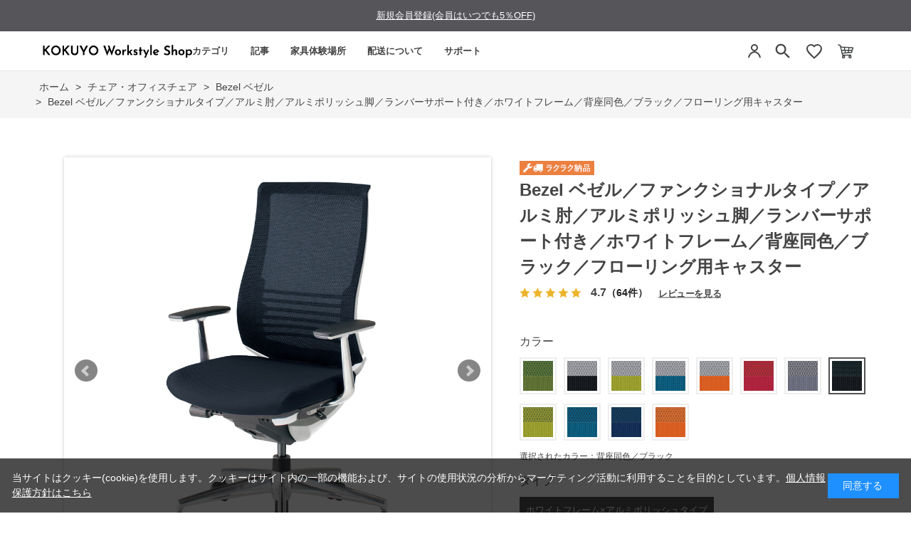

--- FILE ---
content_type: text/html; charset=utf-8
request_url: https://workstyle.kokuyo.co.jp/shop/g/gWS102681/
body_size: 19600
content:
<!DOCTYPE html>
<html data-browse-mode="P" lang="ja" >
<head>
<meta charset="UTF-8">
<title>Bezel ベゼル／ファンクショナルタイプ／アルミ肘／アルミポリッシュ脚／ランバーサポート付き／ホワイトフレーム／背座同色／ブラック／フローリング用キャスター</title>
<link rel="canonical" href="https://workstyle.kokuyo.co.jp/shop/g/gWS102685/">


<meta name="description" content="コクヨのハイグレードチェアー Bezel。背面のランバーサポート、大きくスライドする可動肘、座面の前傾機能など、多様な姿勢をサポートする機能を搭載。">
<meta name="keywords" content="Bezel 椅子 パソコンチェア 疲れない椅子 学習椅子 勉強椅子 pcチェア テレワーク office 勉強 ハイバックチェア ですくちぇあ チェアー パソコン ビジネスチェア オフィスチェア リモートワーク オフィス椅子 椅子事務所 在宅勤務 オフィス chair 疲れない">

<meta name="wwwroot" content="" />
<meta name="rooturl" content="https://workstyle.kokuyo.co.jp" />
<meta name="viewport" content="width=1200">
<link rel="stylesheet" type="text/css" href="https://ajax.googleapis.com/ajax/libs/jqueryui/1.12.1/themes/ui-lightness/jquery-ui.min.css">
<link rel="stylesheet" type="text/css" href="/css/sys/reset.css">
<link rel="stylesheet" type="text/css" href="/css/sys/base.css">

<link rel="stylesheet" type="text/css" href="/css/sys/base_form.css" >
<link rel="stylesheet" type="text/css" href="/css/sys/base_misc.css" >
<link rel="stylesheet" type="text/css" href="/css/sys/layout.css" >
<link rel="stylesheet" type="text/css" href="/css/sys/block_icon_image.css"  >
<link rel="stylesheet" type="text/css" href="/css/sys/block_common.css" >
<link rel="stylesheet" type="text/css" href="/css/sys/block_customer.css" >
<link rel="stylesheet" type="text/css" href="/css/sys/block_goods.css" >
<link rel="stylesheet" type="text/css" href="/css/sys/block_order.css" >
<link rel="stylesheet" type="text/css" href="/css/sys/block_misc.css" >
<link rel="stylesheet" type="text/css" href="/css/sys/block_store.css" >
<link rel="stylesheet" type="text/css" href="/css/sys/block_no_code_cms.css" >
<script src="https://ajax.googleapis.com/ajax/libs/jquery/3.7.1/jquery.min.js" ></script>
<script src="https://ajax.googleapis.com/ajax/libs/jqueryui/1.14.1/jquery-ui.min.js?ver=20251201" ></script>


    <script src="https://code.jquery.com/jquery-migrate-1.4.1.min.js"></script>

<script src="/lib/jquery.cookie.js" ></script>
<script src="/lib/jquery.balloon.js" ></script>
<script src="/lib/goods/jquery.tile.min.js" ></script>
<script src="/lib/modernizr-custom.js" ></script>
<script src="/js/sys/tmpl.js" ></script>
<script src="/js/sys/msg.js?ver=20240731" ></script>
<script src="/js/sys/sys.js" ></script>
<script src="/js/sys/common.js" ></script>
<script src="/js/sys/search_suggest.js" ></script>
<script src="/js/sys/ui.js" ></script>





<!-- リソースのプリフェッチ -->
<link rel="preload" href="/json/group-config.js" as="script">
<link rel="preload" href="/js/usr/pg/contents_insertforseries.js" as="script">
<link rel="preload" href="/js/usr/pg/contents_insertfortags.js" as="script">

<script src="/json/insertprice_data.js"></script>
<script src="/js/usr/ajax_insertprice.js"></script>
<script src="/js/usr/pg/contents_inserthtml.js" defer></script>

<!-- Google Tag Manager  -->
<script>(function(w,d,s,l,i){w[l]=w[l]||[];w[l].push({'gtm.start':
new Date().getTime(),event:'gtm.js'});var f=d.getElementsByTagName(s)[0],
j=d.createElement(s),dl=l!='dataLayer'?'&l='+l:'';j.async=true;j.src=
'https://www.googletagmanager.com/gtm.js?id='+i+dl;f.parentNode.insertBefore(j,f);
})(window,document,'script','dataLayer','GTM-WBT8QRV');</script>
<!-- End Google Tag Manager -->

<link rel="stylesheet" type="text/css" href="/css/usr/base.css">
<link rel="stylesheet" type="text/css" href="/css/usr/layout.css">
<link rel="stylesheet" type="text/css" href="/css/usr/block.css">
<link rel="stylesheet" type="text/css" href="/css/usr/user.css?v=1">
<link rel="stylesheet" type="text/css" href="/css/usr/color.css">
<link rel="stylesheet" type="text/css" href="/css/usr/freepage.css">
<link rel="stylesheet" type="text/css" href="/css/usr/freepage-contents.css">
<script src="/js/usr/user.js"></script>
<script src="/js/usr/jquery.matchHeight.js"></script>
<link rel="stylesheet" type="text/css" href="/css/usr/slick.css">
<script src="/js/usr/slick.min.js"></script>
<script src="/js/usr/generatecontents.js?v=1"></script>
<link rel="SHORTCUT ICON" href="/favicon.ico">
<link rel="stylesheet" type="text/css" href="https://maxcdn.bootstrapcdn.com/font-awesome/4.7.0/css/font-awesome.min.css">
<!-- etm meta -->
<meta property="etm:device" content="desktop" />
<meta property="etm:page_type" content="goods" />
<meta property="etm:cart_item" content="[]" />
<meta property="etm:attr" content="" />
<meta property="etm:goods_detail" content="{&quot;goods&quot;:&quot;WS102681&quot;,&quot;category&quot;:&quot;1112&quot;,&quot;name&quot;:&quot;Bezel ベゼル／ファンクショナルタイプ／アルミ肘／アルミポリッシュ脚／ランバーサポート付き／ホワイトフレーム／背座同色／ブラック／フローリング用キャスター&quot;,&quot;variation_name1&quot;:&quot;ホワイトフレーム&#215;アルミポリッシュタイプ&quot;,&quot;variation_name2&quot;:&quot;背座同色／ブラック&quot;,&quot;item_code&quot;:&quot;CR-A2863E1GME6-VN&quot;,&quot;backorder_fg&quot;:&quot;1&quot;,&quot;s_dt&quot;:&quot;&quot;,&quot;f_dt&quot;:&quot;&quot;,&quot;release_dt&quot;:&quot;&quot;,&quot;regular&quot;:&quot;0&quot;,&quot;set_fg&quot;:&quot;0&quot;,&quot;stock_status&quot;:&quot;1&quot;,&quot;price&quot;:&quot;145530&quot;,&quot;sale_fg&quot;:&quot;false&quot;,&quot;brand&quot;:&quot;&quot;,&quot;brand_name&quot;:&quot;&quot;,&quot;category_name&quot;:&quot;Bezel ベゼル&quot;,&quot;category_code1&quot;:&quot;11&quot;,&quot;category_name1&quot;:&quot;チェア・オフィスチェア&quot;,&quot;category_code2&quot;:&quot;1112&quot;,&quot;category_name2&quot;:&quot;Bezel ベゼル&quot;,&quot;category_code3&quot;:&quot;1112&quot;,&quot;category_name3&quot;:&quot;Bezel ベゼル&quot;,&quot;category_code4&quot;:&quot;1112&quot;,&quot;category_name4&quot;:&quot;Bezel ベゼル&quot;}" />
<meta property="etm:goods_keyword" content="[{&quot;goods&quot;:&quot;WS102681&quot;,&quot;stock&quot;:&quot;\\153,230(税込)&quot;},{&quot;goods&quot;:&quot;WS102681&quot;,&quot;stock&quot;:&quot;\\153,230税込&quot;},{&quot;goods&quot;:&quot;WS102681&quot;,&quot;stock&quot;:&quot;BEZEL&quot;},{&quot;goods&quot;:&quot;WS102681&quot;,&quot;stock&quot;:&quot;CHAIR&quot;},{&quot;goods&quot;:&quot;WS102681&quot;,&quot;stock&quot;:&quot;COMPUTER&quot;},{&quot;goods&quot;:&quot;WS102681&quot;,&quot;stock&quot;:&quot;CRA2863E1GME6V&quot;},{&quot;goods&quot;:&quot;WS102681&quot;,&quot;stock&quot;:&quot;CR-A2863E1GME6-V&quot;},{&quot;goods&quot;:&quot;WS102681&quot;,&quot;stock&quot;:&quot;CRA2863E1GME6VN&quot;},{&quot;goods&quot;:&quot;WS102681&quot;,&quot;stock&quot;:&quot;CR-A2863E1GME6-VN&quot;},{&quot;goods&quot;:&quot;WS102681&quot;,&quot;stock&quot;:&quot;DESK&quot;},{&quot;goods&quot;:&quot;WS102681&quot;,&quot;stock&quot;:&quot;ISU&quot;},{&quot;goods&quot;:&quot;WS102681&quot;,&quot;stock&quot;:&quot;OFFICE&quot;},{&quot;goods&quot;:&quot;WS102681&quot;,&quot;stock&quot;:&quot;OFFICECHAIR&quot;},{&quot;goods&quot;:&quot;WS102681&quot;,&quot;stock&quot;:&quot;PCチェア&quot;},{&quot;goods&quot;:&quot;WS102681&quot;,&quot;stock&quot;:&quot;STUDY&quot;},{&quot;goods&quot;:&quot;WS102681&quot;,&quot;stock&quot;:&quot;WS102681&quot;},{&quot;goods&quot;:&quot;WS102681&quot;,&quot;stock&quot;:&quot;いす&quot;},{&quot;goods&quot;:&quot;WS102681&quot;,&quot;stock&quot;:&quot;オフィス&quot;},{&quot;goods&quot;:&quot;WS102681&quot;,&quot;stock&quot;:&quot;オフィスチェア&quot;},{&quot;goods&quot;:&quot;WS102681&quot;,&quot;stock&quot;:&quot;オフィス椅子&quot;},{&quot;goods&quot;:&quot;WS102681&quot;,&quot;stock&quot;:&quot;シンプル&quot;},{&quot;goods&quot;:&quot;WS102681&quot;,&quot;stock&quot;:&quot;チェア&quot;},{&quot;goods&quot;:&quot;WS102681&quot;,&quot;stock&quot;:&quot;チェアー&quot;},{&quot;goods&quot;:&quot;WS102681&quot;,&quot;stock&quot;:&quot;ですくちぇあ&quot;},{&quot;goods&quot;:&quot;WS102681&quot;,&quot;stock&quot;:&quot;テレワーク&quot;},{&quot;goods&quot;:&quot;WS102681&quot;,&quot;stock&quot;:&quot;ハイバックチェア&quot;},{&quot;goods&quot;:&quot;WS102681&quot;,&quot;stock&quot;:&quot;パソコン&quot;},{&quot;goods&quot;:&quot;WS102681&quot;,&quot;stock&quot;:&quot;パソコンチェア&quot;},{&quot;goods&quot;:&quot;WS102681&quot;,&quot;stock&quot;:&quot;ビジネスチェア&quot;},{&quot;goods&quot;:&quot;WS102681&quot;,&quot;stock&quot;:&quot;フローリング床用&quot;},{&quot;goods&quot;:&quot;WS102681&quot;,&quot;stock&quot;:&quot;ベゼル&quot;},{&quot;goods&quot;:&quot;WS102681&quot;,&quot;stock&quot;:&quot;ベゼル／ファンクショナルタイプ／アルミ肘／アルミポリッシュ脚／ランバーサポート付き／ホワイトフレーム／背座同色／ブラック／フローリング用キャスター&quot;},{&quot;goods&quot;:&quot;WS102681&quot;,&quot;stock&quot;:&quot;ホーム&quot;},{&quot;goods&quot;:&quot;WS102681&quot;,&quot;stock&quot;:&quot;ホワイトフレーム&#215;アルミポリッシュタイプ&quot;},{&quot;goods&quot;:&quot;WS102681&quot;,&quot;stock&quot;:&quot;ラクラク納品サービス&quot;},{&quot;goods&quot;:&quot;WS102681&quot;,&quot;stock&quot;:&quot;ラクラク納品サービス（自社便）&quot;},{&quot;goods&quot;:&quot;WS102681&quot;,&quot;stock&quot;:&quot;リモートワーク&quot;},{&quot;goods&quot;:&quot;WS102681&quot;,&quot;stock&quot;:&quot;ワーク&quot;},{&quot;goods&quot;:&quot;WS102681&quot;,&quot;stock&quot;:&quot;椅子&quot;},{&quot;goods&quot;:&quot;WS102681&quot;,&quot;stock&quot;:&quot;椅子事務所&quot;},{&quot;goods&quot;:&quot;WS102681&quot;,&quot;stock&quot;:&quot;会社&quot;},{&quot;goods&quot;:&quot;WS102681&quot;,&quot;stock&quot;:&quot;学習椅子&quot;},{&quot;goods&quot;:&quot;WS102681&quot;,&quot;stock&quot;:&quot;在宅ワーク&quot;},{&quot;goods&quot;:&quot;WS102681&quot;,&quot;stock&quot;:&quot;在宅勤務&quot;},{&quot;goods&quot;:&quot;WS102681&quot;,&quot;stock&quot;:&quot;仕事&quot;},{&quot;goods&quot;:&quot;WS102681&quot;,&quot;stock&quot;:&quot;事務&quot;},{&quot;goods&quot;:&quot;WS102681&quot;,&quot;stock&quot;:&quot;自宅&quot;},{&quot;goods&quot;:&quot;WS102681&quot;,&quot;stock&quot;:&quot;書斎&quot;},{&quot;goods&quot;:&quot;WS102681&quot;,&quot;stock&quot;:&quot;長時間在宅&quot;},{&quot;goods&quot;:&quot;WS102681&quot;,&quot;stock&quot;:&quot;働き方&quot;},{&quot;goods&quot;:&quot;WS102681&quot;,&quot;stock&quot;:&quot;背座同色／ブラック&quot;},{&quot;goods&quot;:&quot;WS102681&quot;,&quot;stock&quot;:&quot;疲れない&quot;},{&quot;goods&quot;:&quot;WS102681&quot;,&quot;stock&quot;:&quot;疲れない椅子&quot;},{&quot;goods&quot;:&quot;WS102681&quot;,&quot;stock&quot;:&quot;勉強&quot;},{&quot;goods&quot;:&quot;WS102681&quot;,&quot;stock&quot;:&quot;勉強椅子&quot;},{&quot;goods&quot;:&quot;WS102681&quot;,&quot;stock&quot;:&quot;約45週間&quot;},{&quot;goods&quot;:&quot;WS102681&quot;,&quot;stock&quot;:&quot;約4-5週間&quot;},{&quot;goods&quot;:&quot;WS102681&quot;,&quot;stock&quot;:&quot;約4週間&quot;}]" />
<meta property="etm:goods_event" content="[{&quot;event&quot;:&quot;em30OFF&quot;,&quot;name&quot;:&quot;コクヨ社員限定　30%OFF対象商品&quot;,&quot;goods&quot;:&quot;WS102681&quot;},{&quot;event&quot;:&quot;30OFF&quot;,&quot;name&quot;:&quot;30&quot;,&quot;goods&quot;:&quot;WS102681&quot;}]" />
<meta property="etm:goods_genre" content="[]" />


<!-- A8 affiliate Tag START -->
<script src="//statics.a8.net/a8sales/a8sales.js"></script>
<!-- A8 affiliate Tag END -->

<script src="https://code.jquery.com/jquery-migrate-1.4.1.js"></script>
<link rel="stylesheet" href="https://cdn.jsdelivr.net/npm/@splidejs/splide@4.1.4/dist/css/splide.min.css">
<script src="https://cdn.jsdelivr.net/npm/@splidejs/splide@4.1.4/dist/js/splide.min.js"></script>
<script src="/json/announcements.js"></script>
<script src="/js/usr/top.js?v=1"></script>







<!-- etm meta -->

<script src="/js/sys/goods_ajax_bookmark.js"></script>
<script src="/js/sys/goods_ajax_quickview.js"></script>

<!-- Global site tag (gtag.js) - Google Analytics -->
<script async src="https://www.googletagmanager.com/gtag/js?id=G-5FH5J39EG"></script>
<script>
  const trackingcode = "G-5FH5J39EG";
  window.dataLayer = window.dataLayer || [];
  function gtag(){dataLayer.push(arguments);}
  gtag('js', new Date());
  
    gtag('config', trackingcode, { user_id: null });
  
</script>









</head>
<body class="page-goods" >




<div class="wrapper">
	
		
		
				<!-- Google Tag Manager (noscript) -->
<noscript><iframe src="https://www.googletagmanager.com/ns.html?id=GTM-WBT8QRV" height="0" width="0" style="display:none;visibility:hidden"></iframe></noscript>
<!-- End Google Tag Manager (noscript) -->
<style>
.midashi001 {
  font-size: 16px !important;
  border-style: none !important;
  width: auto;
  margin: 0 0 15px 0;
  padding: 0;
}

.sr_chosei {
  margin: 15px 20px;
  font-size: 15px;
  font-weight: normal;
}

.sr_chosei img {
  max-width: 85%;
  margin: 10px 0 5px 10px;
}

.sr_chosei a {
  text-decoration: none;
}

.header-pt3 .block-globalnav-menu-list01 {
  width: 380px;
  padding: 0 10px 0 70px;
}

.chosei_p {
  padding: 0 10px 0 40px !important;
}

.chosei_list {
  margin-top: 0 !important;
}

h1.top_kws {
  margin-top: -2px;
}

</style>

<!-- header -->
<div id="lower-no-login">
 <div id="header-news" class="bg-color">
  <div id="announcement-slider" class="announcement-bar splide" role="group" aria-label="お知らせ">
   <div class="splide__track">
     <ul class="splide__list">
     </ul>
   </div>
  </div>
 </div>
</div>
<div class="header-pt3" id="header-wrapper">
 <header id="header" class="pane-header">
  <div class="container">
   <div class="block-header-logo">
    <div class="top_kws"><a class="block-header-logo--link" href="/shop/default.aspx"><img class="block-header-logo--img" alt="コクヨ公式オンラインショップ KOKUYO Workstyle Shop" title="コクヨ公式オンラインショップ KOKUYO Workstyle Shop" src="/img/usr/common/sitelogo_pc.png"></a></div>
   </div>
     <!-- nav -->
  <nav class="pane-globalnav">
    <div class="container">
      <div class="block-globalnav"><ul class="block-globalnav--item-list block-globalnav--item-list-new block-globalnav--item-list-new2">
    <li class="js-animation-hover">
      <a href="#" class="bg-after-color">カテゴリ</a>
      <div class="block-globalnav-menu block-globalnav-category">
        <div class="inner">
          <div class="block-globalnav-category-list">
            <div class="block-globalnav-menu-bnr-list">
             <ul class="block-top-free2--items">
              <li><a href="/shop/c/c11/"><img alt="チェア" src="/img/usr/top/category/1.png"><p>チェア<br>オフィスチェア</p></a></li>
              <li><a href="/shop/c/c12/"><img alt="デスク・昇降デスク" src="/img/usr/top/category/2.png"><p>デスク<br>昇降デスク</p></a></li>
              <li><a href="/shop/c/c14/"><img alt="収納" src="/img/usr/top/category/3.png"><p>収納</p></a></li>
              <li><a href="/shop/c/c20/"><img alt="モニターアームその他" src="/img/usr/top/category/4.png"><p>モニターアーム<br>その他</p></a></li>
            </ul>
            </div>
          </div>
        </div>
      </div>
    </li>
    <li>
      <a href="/shop/pc/0Contents/" class="pc_header_articles bg-after-color">記事</a>
    </li>
    <li class="js-animation-hover short-list">
      <a href="#" class="bg-after-color">家具体験場所</a>
      <div class="block-globalnav-menu">
        <div class="inner">
         <div class="block-globalnav-menu-bnr">
           <div class="block-globalnav-menu-guide-list">
             <ul>
               <li class="list-normal">
                 <a href="/shop/pages/s010-showroom2.aspx">(個人向け)東京品川/家具体験コーナー</a>
               </li>
               <li class="list-normal">
                 <a href="https://www.kokuyo-furniture.co.jp/showroom/umeda-sr/" target="_blank">(個人・法人)大阪梅田/ショールーム</a>
               </li>
               <li class="list-normal">
                 <a href="/shop/pages/experience_furniture.aspx">(個人・法人)その他/家具体験場所</a>
               </li>
               <li class="list-normal">
                 <a href="https://www.kokuyo-furniture.co.jp/showroom/tokyo-sr/" target="_blank">(法人向け)東京品川/ショールーム</a>
               </li>
             </ul>
           </div>
         </div>
        </div>
      </div>
    </li>
    <li class="js-animation-hover short-list">
      <a href="#" class="bg-after-color">配送について</a>
      <div class="block-globalnav-menu">
        <div class="inner">
         <div class="block-globalnav-menu-bnr">
           <div class="block-globalnav-menu-guide-list">
             <ul>
               <li class="list-normal">
                 <a href="/shop/pages/delivery.aspx">ラクラク納品(組立サービス付き)</a>
               </li>
               <li class="list-normal">
                 <a href="/shop/pages/guide.aspx#haisou-takuhai">宅配(お客様組立)</a>
               </li>
               <li class="list-normal">
                 <a href="/shop/c/c9010/">既存引き取り有料サービス</a>
               </li>
               <li class="list-normal">
                 <a href="/shop/c/c9020/">その他有料オプション一覧</a>
               </li>
               <li class="list-normal">
                 <a href="/shop/pages/area.aspx">お届け対象外・曜日限定エリア表</a>
               </li>
             </ul>
           </div>
         </div>
        </div>
      </div>
    </li>
    <li class="js-animation-hover short-list">
      <a href="#" class="bg-after-color">サポート</a>
      <div class="block-globalnav-menu">
        <div class="inner">
          <div class="block-globalnav-menu-bnr">
            <div class="block-globalnav-menu-guide-list">
              <ul>
                <li class="list-normal">
                  <a href="/shop/pages/guide.aspx">ご利用ガイド</a>
                </li>
                <li class="list-normal">
                  <a href="/shop/pages/faq.aspx">よくあるご質問</a>
                </li>
                <li class="list-normal">
                  <a href="/shop/contact/contact.aspx">お問い合わせ</a>
                </li>
              </ul>
            </div>
          </div>
        </div>
      </div>
    </li>
  </ul>
      </div>
    </div>
  </nav>
  <!-- nav -->
   <div class="block-headernav">
    <ul class="block-headernav--item-list">
     <li class="block-headernav--entry">
      <a href="/shop/customer/menu.aspx" style="background: none;">
       <svg width="24" height="24" viewBox="0 0 24 24" fill="none" xmlns="http://www.w3.org/2000/svg">
    <circle cx="12" cy="7" r="4" stroke="#444444" stroke-width="2"/>
    <path d="M4 21C4.41 17.03 7.81 13 12 13C16.19 13 19.59 17.03 20 21" stroke="#444444" stroke-width="2"/></svg>
      </a>
     </li>


     <li class="block-headernav--search">
      <span class="text-hover-color" style="background: none;"><svg width="24" height="24" viewBox="0 0 24 24" fill="#444444" xmlns="http://www.w3.org/2000/svg" aria-hidden="true"><g transform="translate(-1.8, -1.8) scale(1.15)">
        <path d="M15.5 14H14.71L14.43 13.73C15.41 12.59 16 11.11 16 9.5C16 5.91 13.09 3 9.5 3C5.91 3 3 5.91 3 9.5C3 13.09 5.91 16 9.5 16C11.11 16 12.59 15.41 13.73 14.43L14 14.71V15.5L19 20.49L20.49 19L15.5 14ZM9.5 14C7.01 14 5 11.99 5 9.5C5 7.01 7.01 5 9.5 5C11.99 5 14 7.01 14 9.5C14 11.99 11.99 14 9.5 14Z"></path></g></svg></span>
      <div class="block-headernav--search-wrap">
       <div class="block-headernav--search-inner">
        <div>
         <form name="frmSearch" method="get" action="/shop/goods/search.aspx">
          <input type="hidden" name="search" value="x">
          <input class="block-global-search--keyword js-suggest-search" type="text" value="" tabindex="1" id="keyword" placeholder="キーワードを入力" title="商品を検索する" name="keyword" data-suggest-submit="on" autocomplete="off">
          <button class="block-global-search--submit btn btn-default" type="submit" tabindex="1" name="search" value="search"><i class="fa fa-search" aria-hidden="true"></i></button>
         </form>
         <span class="block-headernav--search-close-btn"></span>
        </div>
       </div>
      </div>
      <div class="block-headernav--search-bg"></div>
      <!-- タグ検索追加 -->
      <div class="block-headernav-searchtag">
       <div class="block-headernav-searchtag--ttl">以下のタグから商品の検索ができます。</div>
       <ul class="block-headernav-searchtag--list">
        <li class="block-headernav-searchtag--item"><a class="block-headernav-searchtag--link" href="/shop/e/edesk01/">#昇降デスクおすすめ</a></li>
        <li class="block-headernav-searchtag--item"><a class="block-headernav-searchtag--link" href="/shop/pc/01007/">#デスク選び方</a></li>
        <li class="block-headernav-searchtag--item"><a class="block-headernav-searchtag--link" href="/shop/e/echair01/">#疲れにくい椅子</a></li>
        <li class="block-headernav-searchtag--item"><a class="block-headernav-searchtag--link" href="/shop/pc/01008/">#チェア選び方</a></li>
        <li class="block-headernav-searchtag--item"><a class="block-headernav-searchtag--link" href="/shop/e/echair03/">#おしゃれ椅子</a></li>
        <li class="block-headernav-searchtag--item"><a class="block-headernav-searchtag--link" href="/shop/pc/01009/">#チェアー機能説明</a></li>
       </ul>
      </div>
      <!-- タグ検索追加 -->
     </li>
     <li class="block-headernav--fav"><a href="/shop/customer/bookmark_guest.aspx" class="text-hover-color"><svg width="24" height="24" viewBox="0 0 24 24" fill="none" xmlns="http://www.w3.org/2000/svg">
    <path d="M12 21.35L10.55 20.03C5.4 15.36 2 12.27 2 8.5C2 5.41 4.42 3 7.5 3C9.24 3 10.91 3.81 12 5.09C13.09 3.81 14.76 3 16.5 3C19.58 3 22 5.41 22 8.5C22 12.27 18.6 15.36 13.45 20.03L12 21.35Z" stroke="#444444" stroke-width="2"/>
</svg></a></li>
     <li class="block-headernav--cart"><a href="/shop/cart/cart.aspx" class="text-hover-color"><span class="block-headernav--cart-count js-cart-count bg-color" style="display: inline;"></span><img src="/img/usr/top/cart.png" alt="カート"></a></li>
    </ul>
   </div>
  </div>

 </header>
</div>
<!-- header -->


				
					
				
		
	
	
<div class="pane-topic-path">
	<div class="container">
		<div class="block-topic-path">
	<ul class="block-topic-path--list" id="bread-crumb-list" itemscope itemtype="https://schema.org/BreadcrumbList">
		<li class="block-topic-path--category-item block-topic-path--item__home" itemscope itemtype="https://schema.org/ListItem" itemprop="itemListElement">
	<a href="https://workstyle.kokuyo.co.jp/shop/default.aspx" itemprop="item">
		<span itemprop="name">ホーム</span>
	</a>
	<meta itemprop="position" content="1" />
</li>

<li class="block-topic-path--category-item" itemscope itemtype="https://schema.org/ListItem" itemprop="itemListElement">
	&gt;
	<a href="https://workstyle.kokuyo.co.jp/shop/c/c11/" itemprop="item">
		<span itemprop="name">チェア・オフィスチェア</span>
	</a>
	<meta itemprop="position" content="2" />
</li>


<li class="block-topic-path--category-item" itemscope itemtype="https://schema.org/ListItem" itemprop="itemListElement">
	&gt;
	<a href="https://workstyle.kokuyo.co.jp/shop/c/c1112/" itemprop="item">
		<span itemprop="name">Bezel ベゼル</span>
	</a>
	<meta itemprop="position" content="3" />
</li>


<li class="block-topic-path--category-item block-topic-path--item__current" itemscope itemtype="https://schema.org/ListItem" itemprop="itemListElement">
	&gt;
	<a href="https://workstyle.kokuyo.co.jp/shop/g/gWS102681/" itemprop="item">
		<span itemprop="name">Bezel ベゼル／ファンクショナルタイプ／アルミ肘／アルミポリッシュ脚／ランバーサポート付き／ホワイトフレーム／背座同色／ブラック／フローリング用キャスター</span>
	</a>
	<meta itemprop="position" content="4" />
</li>


	</ul>

</div>
	</div>
</div>
<div class="pane-contents">
<div class="container">
<main class="pane-main">
<!-- link rel="stylesheet" type="text/css" href="/css/usr/slick.css">
<script src="/js/usr/slick.min.js"></script>
<b>会員登録していただければ１％引きで購入できます</b><br>
<a href="https://workstyle.kokuyo.co.jp/shop/customer/agree.aspx">会員登録はこちらから</a -->
<link rel="stylesheet" href="/lib/jquery.bxslider.css">
<script src="/lib/jquery.bxslider.min.js" defer></script>
<script src="/js/sys/color_variation_goods_images.js" defer></script>

<div class="block-goods-detail">
	<div class="pane-goods-header">

		<div class="block-goods-detail--promotion-freespace">
			
		</div>

		<input type="hidden" value="ベゼル_17" id="hidden_variation_group">
		<input type="hidden" value="0" id="variation_design_type">
		<input type="hidden" value="WS102681" id="hidden_goods">
		<input type="hidden" value="Bezel ベゼル／ファンクショナルタイプ／アルミ肘／アルミポリッシュ脚／ランバーサポート付き／ホワイトフレーム／背座同色／ブラック／フローリング用キャスター" id="hidden_goods_name">
		<input type="hidden" value="db635ad3b8e58efd9280f4165ab7ec4375ce70330c31c4f2e1bdd528905d8801" id="js_crsirefo_hidden">
		
	</div>

	<div class="pane-goods-left-side block-goods-detail--color-variation-goods-image" id="gallery">
		<div class="js-goods-detail-goods-slider">
			
			<div class="block-src-L js-goods-img-item block-goods-detail-line-item">
				<a name="背座同色／ブラック" title="背座同色／ブラック" >
					<figure><img class="block-src-1--image" src="/img/goods/L/WS102681_l_N.jpg" alt="背座同色／ブラック" ></figure>
				</a>
				
			</div>
			
			<div class="block-src-D1 js-goods-img-item block-goods-detail-line-item">
				<a name="背座同色／ブラック" title="背座同色／ブラック" >
					<figure><img class="block-src-1--image" src="/img/goods/D1/bezel_d01_02.jpg" alt="背座同色／ブラック" ></figure>
				</a>
				
			</div>
			
			<div class="block-src-D2 js-goods-img-item block-goods-detail-line-item">
				<a name="背座同色／ブラック" title="背座同色／ブラック" >
					<figure><img class="block-src-1--image" src="/img/goods/D2/bezel_d02_02.jpg" alt="背座同色／ブラック" ></figure>
				</a>
				
			</div>
			
			<div class="block-src-D3 js-goods-img-item block-goods-detail-line-item">
				<a name="背座同色／ブラック" title="背座同色／ブラック" >
					<figure><img class="block-src-1--image" src="/img/goods/D3/bezel_d03_03.jpg" alt="背座同色／ブラック" ></figure>
				</a>
				
			</div>
			
			<div class="block-src-D4 js-goods-img-item block-goods-detail-line-item">
				<a name="背座同色／ブラック" title="背座同色／ブラック" >
					<figure><img class="block-src-1--image" src="/img/goods/D4/bezel_d04_02.jpg" alt="背座同色／ブラック" ></figure>
				</a>
				
			</div>
			
			<div class="block-src-D6 js-goods-img-item block-goods-detail-line-item">
				<a name="背座同色／ブラック" title="背座同色／ブラック" >
					<figure><img class="block-src-1--image" src="/img/goods/D6/bezel_d06_02.jpg" alt="背座同色／ブラック" ></figure>
				</a>
				
			</div>
			
			<div class="block-src-D7 js-goods-img-item block-goods-detail-line-item">
				<a name="背座同色／ブラック" title="背座同色／ブラック" >
					<figure><img class="block-src-1--image" src="/img/goods/D7/bezel_d07_02.jpg" alt="背座同色／ブラック" ></figure>
				</a>
				
			</div>
			
			<div class="block-src-D8 js-goods-img-item block-goods-detail-line-item">
				<a name="背座同色／ブラック" title="背座同色／ブラック" >
					<figure><img class="block-src-1--image" src="/img/goods/D8/bezel_d08_c2.jpg" alt="背座同色／ブラック" ></figure>
				</a>
				
			</div>
			
			<div class="block-src-D9 js-goods-img-item block-goods-detail-line-item">
				<a name="背座同色／ブラック" title="背座同色／ブラック" >
					<figure><img class="block-src-1--image" src="/img/goods/D9/bezel_d09_09.jpg" alt="背座同色／ブラック" ></figure>
				</a>
				
			</div>
			
		</div >
		<div class="block-goods-detail--color-variation-goods-thumbnail-form">
			<div class="block-goods-gallery block-goods-detail--color-variation-goods-thumbnail-images" id="gallery">
				<ul class="js-goods-detail-gallery-slider">
					
						<li class="block-goods-gallery--color-variation-src-L block-goods-gallery--color-variation-src">
							<a href="/img/goods/L/WS102681_l_N.jpg" name="WS102681" title="WS102681">
								<figure class="img-center"><img src="/img/goods/L/WS102681_l_N.jpg" alt="背座同色／ブラック" ></figure>
							</a>
							<p class="block-goods-detail--color-variation-goods-color-name">背座同色／ブラック</p>
							
						</li>
					
						<li class="block-goods-gallery--color-variation-src-D1 block-goods-gallery--color-variation-src">
							<a href="/img/goods/D1/bezel_d01_02.jpg" name="WS102681" title="WS102681">
								<figure class="img-center"><img src="/img/goods/D1/bezel_d01_02.jpg" alt="背座同色／ブラック" ></figure>
							</a>
							
							
						</li>
					
						<li class="block-goods-gallery--color-variation-src-D2 block-goods-gallery--color-variation-src">
							<a href="/img/goods/D2/bezel_d02_02.jpg" name="WS102681" title="WS102681">
								<figure class="img-center"><img src="/img/goods/D2/bezel_d02_02.jpg" alt="背座同色／ブラック" ></figure>
							</a>
							
							
						</li>
					
						<li class="block-goods-gallery--color-variation-src-D3 block-goods-gallery--color-variation-src">
							<a href="/img/goods/D3/bezel_d03_03.jpg" name="WS102681" title="WS102681">
								<figure class="img-center"><img src="/img/goods/D3/bezel_d03_03.jpg" alt="背座同色／ブラック" ></figure>
							</a>
							
							
						</li>
					
						<li class="block-goods-gallery--color-variation-src-D4 block-goods-gallery--color-variation-src">
							<a href="/img/goods/D4/bezel_d04_02.jpg" name="WS102681" title="WS102681">
								<figure class="img-center"><img src="/img/goods/D4/bezel_d04_02.jpg" alt="背座同色／ブラック" ></figure>
							</a>
							
							
						</li>
					
						<li class="block-goods-gallery--color-variation-src-D6 block-goods-gallery--color-variation-src">
							<a href="/img/goods/D6/bezel_d06_02.jpg" name="WS102681" title="WS102681">
								<figure class="img-center"><img src="/img/goods/D6/bezel_d06_02.jpg" alt="背座同色／ブラック" ></figure>
							</a>
							
							
						</li>
					
						<li class="block-goods-gallery--color-variation-src-D7 block-goods-gallery--color-variation-src">
							<a href="/img/goods/D7/bezel_d07_02.jpg" name="WS102681" title="WS102681">
								<figure class="img-center"><img src="/img/goods/D7/bezel_d07_02.jpg" alt="背座同色／ブラック" ></figure>
							</a>
							
							
						</li>
					
						<li class="block-goods-gallery--color-variation-src-D8 block-goods-gallery--color-variation-src">
							<a href="/img/goods/D8/bezel_d08_c2.jpg" name="WS102681" title="WS102681">
								<figure class="img-center"><img src="/img/goods/D8/bezel_d08_c2.jpg" alt="背座同色／ブラック" ></figure>
							</a>
							
							
						</li>
					
						<li class="block-goods-gallery--color-variation-src-D9 block-goods-gallery--color-variation-src">
							<a href="/img/goods/D9/bezel_d09_09.jpg" name="WS102681" title="WS102681">
								<figure class="img-center"><img src="/img/goods/D9/bezel_d09_09.jpg" alt="背座同色／ブラック" ></figure>
							</a>
							
							
						</li>
					
				</ul>
				<div class="block-goods-detail--color-variation-goods-thumbnail-control">
					<div class="color-variation-prev"></div>
					<div class="color-variation-next"></div>
				</div>
			</div>
		</div>


					




		<dl class="block-goods-comment1">
			<dd><div class="block-contact-about-goods-showroom2 goods-showroom3">
	<a class="block-contact-about-goods-btn btn btn-default" href="/shop/pages/s010-showroom2.aspx" target="_blank">同シリーズを品川 THE CAMPUSで体験<br>詳しくはこちら</a>
</div>
<ul class="block-content-about-goods-detailbtns">
  <li><a class="block-content-about-goods-detailbtn" href="/shop/c/c1112/">商品説明</a></li>
  <li><a class="block-content-about-goods-detailbtn" href="/shop/c/c1112/#AnkerBUY">バリエーション</a></li>
</ul></dd>
		</dl>


		<dl class="block-goods-comment2">
			<dd><p class="block-goods-comment-ttl">選択された配送方法</p>
<b>組み立てサービス付き　ラクラク納品</b>

<p class="block-goods-comment-ttl">選択された商品</p>
タイプ／ファンクショナルタイプ<br>肘／アルミ肘<br>脚／アルミポリッシュ脚<br>ランバーサポート／あり<br>本体／ホワイトフレーム（色ホワイトグレー）<br>張地／背座同色ブラック<br>キャスター／フローリング用キャスター<br></dd>
		</dl>


		<dl class="block-goods-comment3">
			<dd><p class="block-goods-comment-ttl">商品説明</p>
前傾から後傾までさまざまな姿勢をサポートする機能。空間親和性の高いシンプルなデザイン。<br>働き方やツールの多様化に伴う着座姿勢の変化もサポートする新機能を搭載。前傾姿勢から後傾姿勢まで最適にサポートします。滑らかな曲面を描く背フレームは見た目に美しく、シンプルにまとめたデザインがさまざまな空間に調和します。<br></dd>
		</dl>


		<dl class="block-goods-comment4">
			<dd><p class="block-goods-comment-ttl">サイズ・重量・材質</p>
●外寸法／幅680×奥行565～790×高さ1000～1090mm<br>●座面寸法／幅500×奥行400～450mm<br>●肘内寸法／幅470mm<br>●座面高さ／420～510mm<br>●肘高さ／610～700mm<br><br>●材質／背：(背枠)強化ナイロン（張り地）ポリエステル弾性メッシュ<br>●材質／座：(座板)強化ナイロン、ポリプロピレン(張り地)(張り地)ポリエステル（クッション）モールドウレタン<br>●材質／肘：アルミダイカスト(磨き仕上げ)、ポリウレタンスキンモールド<br>●材質／脚：アルミダイカスト(磨き仕上げ)、キャスター：ポリウレタン巻き<br><br>●昇降方式／ガス圧式昇降<br><br>●ロッキング方式／シンクロロッキング(ロッキング角度：20°)<br>●ランバーサポート／ウェーブモーションサポート<br><br>●機能／ロッキング固定(任意位置)、ロッキングの強さ調節、座角度調節(通常位置・前縁20mm前傾)、座の奥行き調節(ストローク:50㎜)、座の高さ調節(ストローク:90㎜)、ボスチャーサポートシート、オープンポジションメカニズム<br><br>●質量／約17.6ｋｇ<br></dd>
		</dl>


		<dl class="block-goods-comment5">
			<dd><p class="block-goods-comment-ttl">商品注意事項</p>
<p class="block-goods-comment-p">
※いずれのキャスターも､クッションフロアー上ではご使用にならないでください｡床を傷つける場合があります｡<br>※各商品の表示寸法と実寸の寸法許容差は商品により若干異なります。詳細寸法が必要な場合は、別途お問い合わせください。<br>※モニターの発色によって色が違って見える場合があります。<br>※諸般の事情により、予告なく商品の価格および仕様を変更することがありますので、あらかじめご了承ください。<br>※保証を受ける際にはご購入明細書または納品書のご提示が必要です。<br></dd>
		</dl>


	</div>
	<div class="pane-goods-right-side">
	<form name="frm" method="GET" action="/shop/cart/cart.aspx">


		<div class="block-icon">
			
			
			
			<span class="block-icon--src1"><img src="/img/icon/10000001.gif" alt="らくらく納品"></span>
			
			
			
			
			
		</div>


		<div class="block-goods-name">
			<h1 class="h1 block-goods-name--text js-enhanced-ecommerce-goods-name">Bezel ベゼル／ファンクショナルタイプ／アルミ肘／アルミポリッシュ脚／ランバーサポート付き／ホワイトフレーム／背座同色／ブラック／フローリング用キャスター</h1>
		</div>
		<div class="block-goods-price">

	
	
			<div class="block-goods-price--price price js-enhanced-ecommerce-goods-price">
				 ￥145,530(税込)
			</div>
	
		
			<div class="block-goods-price--net-price net-price">税抜 ￥132,300</div>
		
	
	
			

			
		</div>

		<dl class="goods-detail-description block-goods-code">
			<dt>商品コード</dt>
			<dd id="spec_goods">WS102681</dd>
		</dl>


		<dl class="goods-detail-description block-goods-item-code">
			<dt>品番</dt>
			<dd id="spec_item_code">CR-A2863E1GME6-VN</dd>
		</dl>







		<dl class="goods-detail-description block-goods-class1">
			<dt>注意事項</dt>
			<dd id="spec_class1_name">タイプ・カラーにより販売価格が異なる場合があります</dd>
		</dl>




		<dl class="goods-detail-description block-goods-attr2">
			<dt>配送方法</dt>
			<dd id="spec_attr2">ラクラク納品サービス（自社便）</dd>
		</dl>


		<dl class="goods-detail-description block-goods-attr3">
			<dt>納期</dt>
			<dd id="spec_attr3">約4-5週間（ショップ休業日を除く）</dd>
		</dl>


		<dl class="goods-detail-description block-goods-size">
			<dt>タイプ</dt>
			<dd id="spec_variation_name1" class="js-enhanced-ecommerce-variation-name">ホワイトフレーム&#215;アルミポリッシュタイプ</dd>
		</dl>


		<dl class="goods-detail-description  block-goods-color">
			<dt>カラー</dt>
			<dd id="spec_variation_name2" class="js-enhanced-ecommerce-variation-name">背座同色／ブラック</dd>
		</dl>




		<dl class="goods-detail-description block-goods-stock">
			<dt>在庫</dt>
			<dd id="spec_stock_msg">0</dd>
		</dl>








		<div class="block-variation">
	<div class="block-variation block-color">
		<h2 class="block-variation--name block-color--name">カラー</h2>
		<div class="block-variation--item-list block-color--item-list">
			
				<dl class="block-variation--item block-color--item color-enable-stock" title="背座同色／オリーブグリーン">
					<dt class="block-variation--item-term block-color--item-term">
					<a href="/shop/g/gWS102685/">
					<figure class="img-center"><img src="/img/goods/9/bezel_gmq5.jpg" alt="背座同色／オリーブグリーン"></figure>
					</a>
					</dt>
					<dd class="block-variation--item-description block-color--item-description">
						<span>背座同色／オリーブグリーン</span>
					</dd>
				</dl>
			
				<dl class="block-variation--item block-color--item color-enable-stock" title="背座別色／ブラック">
					<dt class="block-variation--item-term block-color--item-term">
					<a href="/shop/g/gWS102669/">
					<figure class="img-center"><img src="/img/goods/9/bezel_e2gme6.jpg" alt="背座別色／ブラック"></figure>
					</a>
					</dt>
					<dd class="block-variation--item-description block-color--item-description">
						<span>背座別色／ブラック</span>
					</dd>
				</dl>
			
				<dl class="block-variation--item block-color--item color-enable-stock" title="背座別色／リーフグリーン">
					<dt class="block-variation--item-term block-color--item-term">
					<a href="/shop/g/gWS102671/">
					<figure class="img-center"><img src="/img/goods/9/bezel_e2gmq3.jpg" alt="背座別色／リーフグリーン"></figure>
					</a>
					</dt>
					<dd class="block-variation--item-description block-color--item-description">
						<span>背座別色／リーフグリーン</span>
					</dd>
				</dl>
			
				<dl class="block-variation--item block-color--item color-enable-stock" title="背座別色／ターコイズ">
					<dt class="block-variation--item-term block-color--item-term">
					<a href="/shop/g/gWS102673/">
					<figure class="img-center"><img src="/img/goods/9/bezel_e2gmt4.jpg" alt="背座別色／ターコイズ"></figure>
					</a>
					</dt>
					<dd class="block-variation--item-description block-color--item-description">
						<span>背座別色／ターコイズ</span>
					</dd>
				</dl>
			
				<dl class="block-variation--item block-color--item color-enable-stock" title="背座別色／タンジェリン">
					<dt class="block-variation--item-term block-color--item-term">
					<a href="/shop/g/gWS102675/">
					<figure class="img-center"><img src="/img/goods/9/bezel_e2gmy4.jpg" alt="背座別色／タンジェリン"></figure>
					</a>
					</dt>
					<dd class="block-variation--item-description block-color--item-description">
						<span>背座別色／タンジェリン</span>
					</dd>
				</dl>
			
				<dl class="block-variation--item block-color--item color-enable-stock" title="背座同色／カーマイン">
					<dt class="block-variation--item-term block-color--item-term">
					<a href="/shop/g/gWS102677/">
					<figure class="img-center"><img src="/img/goods/9/bezel_gma8.jpg" alt="背座同色／カーマイン"></figure>
					</a>
					</dt>
					<dd class="block-variation--item-description block-color--item-description">
						<span>背座同色／カーマイン</span>
					</dd>
				</dl>
			
				<dl class="block-variation--item block-color--item color-enable-stock" title="背座同色／ソフトグレー">
					<dt class="block-variation--item-term block-color--item-term">
					<a href="/shop/g/gWS102679/">
					<figure class="img-center"><img src="/img/goods/9/bezel_gme3.jpg" alt="背座同色／ソフトグレー"></figure>
					</a>
					</dt>
					<dd class="block-variation--item-description block-color--item-description">
						<span>背座同色／ソフトグレー</span>
					</dd>
				</dl>
			
				<dl class="block-variation--item block-color--item active color-enable-stock" title="背座同色／ブラック">
					<dt class="block-variation--item-term block-color--item-term">
					
					<figure class="img-center"><img src="/img/goods/9/bezel_gme6.jpg" alt="背座同色／ブラック"></figure>
					
					</dt>
					<dd class="block-variation--item-description block-color--item-description">
						<span>背座同色／ブラック</span>
					</dd>
				</dl>
			
				<dl class="block-variation--item block-color--item color-enable-stock" title="背座同色／リーフグリーン">
					<dt class="block-variation--item-term block-color--item-term">
					<a href="/shop/g/gWS102683/">
					<figure class="img-center"><img src="/img/goods/9/bezel_gmq3.jpg" alt="背座同色／リーフグリーン"></figure>
					</a>
					</dt>
					<dd class="block-variation--item-description block-color--item-description">
						<span>背座同色／リーフグリーン</span>
					</dd>
				</dl>
			
				<dl class="block-variation--item block-color--item color-enable-stock" title="背座同色／ターコイズ">
					<dt class="block-variation--item-term block-color--item-term">
					<a href="/shop/g/gWS102687/">
					<figure class="img-center"><img src="/img/goods/9/bezel_gmt4.jpg" alt="背座同色／ターコイズ"></figure>
					</a>
					</dt>
					<dd class="block-variation--item-description block-color--item-description">
						<span>背座同色／ターコイズ</span>
					</dd>
				</dl>
			
				<dl class="block-variation--item block-color--item color-enable-stock" title="背座同色／プルシアンブルー">
					<dt class="block-variation--item-term block-color--item-term">
					<a href="/shop/g/gWS102689/">
					<figure class="img-center"><img src="/img/goods/9/bezel_gmt6.jpg" alt="背座同色／プルシアンブルー"></figure>
					</a>
					</dt>
					<dd class="block-variation--item-description block-color--item-description">
						<span>背座同色／プルシアンブルー</span>
					</dd>
				</dl>
			
				<dl class="block-variation--item block-color--item color-enable-stock" title="背座同色／タンジェリン">
					<dt class="block-variation--item-term block-color--item-term">
					<a href="/shop/g/gWS102691/">
					<figure class="img-center"><img src="/img/goods/9/bezel_gmy4.jpg" alt="背座同色／タンジェリン"></figure>
					</a>
					</dt>
					<dd class="block-variation--item-description block-color--item-description">
						<span>背座同色／タンジェリン</span>
					</dd>
				</dl>
			
		</div>
		<div class="block-variation--selected-item">選択されたカラー：背座同色／ブラック</div>
	</div>


	<div class="block-variation block-size">
		<h2 class="block-variation--name block-size--name">タイプ</h2>
		<div class="block-variation--item-list block-size--item-list">
			
				<dl class="block-variation--item block-size--item active size-enable-stock">
					<dt class="block-variation--item-term block-size--item-term">
						<span>ホワイトフレーム&#215;アルミポリッシュタイプ</span>
					</dt>
				</dl>
			
				<dl class="block-variation--item block-size--item size-enable-stock">
					<dt class="block-variation--item-term block-size--item-term" onclick="location.href='/shop/g/gWS102703/';">
						<span>ブラックフレーム&#215;アルミポリッシュタイプ</span>
					</dt>
				</dl>
			
		</div>
		<div class="block-variation--selected-item">選択されたタイプ：ホワイトフレーム&#215;アルミポリッシュタイプ</div>
	</div>

<input type="hidden" name="goods" value="WS102681">
</div>


	
		<div class="block-add-cart">
	
		
		<button class="block-add-cart--btn btn btn-primary js-enhanced-ecommerce-add-cart-detail" type="submit" value="買い物かごへ入れる">買い物かごへ入れる</button>
	
</div>

	
	
		
	
	





		<div class="block-accessory-list"><h2 class="block-accessory-list--name">あなたにおすすめの商品</h2>
<div class="block-accessory-list--list" id="block_of_recommend">
	
	



<div class="block-pickup-list-p">
	<ul class="block-pickup-list-p--items">
		<li>
<div class="block-pickup-list-p--item-body js-enhanced-ecommerce-item">
	<div class="block-pickup-list-p--image">

		<a href="/shop/g/gWS110852/" title="INSPINE インスパイン／ヘッドレスト付き／可動肘／座面布張り／ブラックフレーム／座ブラック／フローリング用キャスター" class="js-enhanced-ecommerce-image"><figure class="img-center"><img alt="INSPINE インスパイン／ヘッドレスト付き／可動肘／座面布張り／ブラックフレーム／座ブラック／フローリング用キャスター" src="/img/goods/S/WS110852_l.jpg"></figure></a>

	</div>
	<div class="block-pickup-list-p--item-description">

		<div class="block-pickup-list-p--goods-name"><a href="/shop/g/gWS110852/" title="INSPINE インスパイン／ヘッドレスト付き／可動肘／座面布張り／ブラックフレーム／座ブラック／フローリング用キャスター" data-category="INSPINE インスパイン(1154)" data-category1="チェア・オフィスチェア(11)" data-category2="INSPINE インスパイン(1154)" data-category3="INSPINE インスパイン(1154)"data-category4="INSPINE インスパイン(1154)"  data-brand="" class="js-enhanced-ecommerce-goods-name">INSPINE インスパイン／ヘッドレスト付き／可動肘／座面布張り／ブラックフレーム／座ブラック／フローリング用キャスター</a></div>

		
<div class="variation-name js-enhanced-ecommerce-variation-name">（フローリング用キャスター　ブラックフレーム&#215;座ブラック）</div>

		<div class="block-pickup-list-p--comment"></div>

		<div class="block-icon">
			
			
			
			<span class="block-icon--src1"><img src="/img/icon/10000001.gif" alt="らくらく納品"></span>
			
			
		</div>


		<div class="block-pickup-list-p--price-infos">
			
			<div class="block-pickup-list-p--price-items">
					<div class="block-pickup-list-p--price price js-enhanced-ecommerce-goods-price"> ￥199,210(税込)</div>

	
					<div class="block-pickup-list-p--net-price net-price">税抜 ￥181,100</div>
	

			
			</div>
		</div>
		<div class="block-pickup-list-p--add-cart">


	
<a class="block-list-add-cart-btn btn btn-primary js-animation-add-cart js-enhanced-ecommerce-add-cart" href="/shop/cart/cart.aspx?goods=WS110852">買い物かごへ入れる</a>
		
	

		</div>
	</div>
</div>

</li><li>
<div class="block-pickup-list-p--item-body js-enhanced-ecommerce-item">
	<div class="block-pickup-list-p--image">

		<a href="/shop/g/gWS117132/" title="ingCloud　イングクラウド／ヘッドレストなし／ライトグレー／サンオレンジ／フローリング用キャスター／［ラクラク納品］" class="js-enhanced-ecommerce-image"><figure class="img-center"><img alt="ingCloud　イングクラウド／ヘッドレストなし／ライトグレー／サンオレンジ／フローリング用キャスター／［ラクラク納品］" src="/img/goods/S/WS117132_l.jpg"></figure></a>

	</div>
	<div class="block-pickup-list-p--item-description">

		<div class="block-pickup-list-p--goods-name"><a href="/shop/g/gWS117132/" title="ingCloud　イングクラウド／ヘッドレストなし／ライトグレー／サンオレンジ／フローリング用キャスター／［ラクラク納品］" data-category="ingCloud イングクラウド(1165)" data-category1="チェア・オフィスチェア(11)" data-category2="ingCloud イングクラウド(1165)" data-category3="ingCloud イングクラウド(1165)"data-category4="ingCloud イングクラウド(1165)"  data-brand="" class="js-enhanced-ecommerce-goods-name">ingCloud　イングクラウド／ヘッドレストなし／ライトグレー／サンオレンジ／フローリング用キャスター／［ラクラク納品］</a></div>

		
<div class="variation-name js-enhanced-ecommerce-variation-name">（フローリング用キャスター　ライトグレー／サンオレンジ）</div>

		<div class="block-pickup-list-p--comment"></div>

		<div class="block-icon">
			
			
			
			<span class="block-icon--src1"><img src="/img/icon/10000001.gif" alt="らくらく納品"></span>
			
			
		</div>


		<div class="block-pickup-list-p--price-infos">
			
			<div class="block-pickup-list-p--price-items">
					<div class="block-pickup-list-p--price price js-enhanced-ecommerce-goods-price"> ￥247,830(税込)</div>

	
					<div class="block-pickup-list-p--net-price net-price">税抜 ￥225,300</div>
	

			
			</div>
		</div>
		<div class="block-pickup-list-p--add-cart">


	
<a class="block-list-add-cart-btn btn btn-primary js-animation-add-cart js-enhanced-ecommerce-add-cart" href="/shop/cart/cart.aspx?goods=WS117132">買い物かごへ入れる</a>
		
	

		</div>
	</div>
</div>

</li><li>
<div class="block-pickup-list-p--item-body js-enhanced-ecommerce-item">
	<div class="block-pickup-list-p--image">

		<a href="/shop/g/gWS115524/" title="PUNTO プント／キルティングタイプ（エコPVCレザー）／ハイバック／アルミ肘／ランバーサポート付き／モカグレージュ／フローリング用キャスター" class="js-enhanced-ecommerce-image"><figure class="img-center"><img alt="PUNTO プント／キルティングタイプ（エコPVCレザー）／ハイバック／アルミ肘／ランバーサポート付き／モカグレージュ／フローリング用キャスター" src="/img/goods/S/WS115524_l.jpg"></figure></a>

	</div>
	<div class="block-pickup-list-p--item-description">

		<div class="block-pickup-list-p--goods-name"><a href="/shop/g/gWS115524/" title="PUNTO プント／キルティングタイプ（エコPVCレザー）／ハイバック／アルミ肘／ランバーサポート付き／モカグレージュ／フローリング用キャスター" data-category="PUNTO プント(1161)" data-category1="チェア・オフィスチェア(11)" data-category2="PUNTO プント(1161)" data-category3="PUNTO プント(1161)"data-category4="PUNTO プント(1161)"  data-brand="" class="js-enhanced-ecommerce-goods-name">PUNTO プント／キルティングタイプ（エコPVCレザー）／ハイバック／アルミ肘／ランバーサポート付き／モカグレージュ／フローリング用キャスター</a></div>

		
<div class="variation-name js-enhanced-ecommerce-variation-name">（アルミ肘　モカグレージュ）</div>

		<div class="block-pickup-list-p--comment"></div>

		<div class="block-icon">
			
			
			
			<span class="block-icon--src1"><img src="/img/icon/10000001.gif" alt="らくらく納品"></span>
			
			
		</div>


		<div class="block-pickup-list-p--price-infos">
			
			<div class="block-pickup-list-p--price-items">
					<div class="block-pickup-list-p--price price js-enhanced-ecommerce-goods-price"> ￥166,650(税込)</div>

	
					<div class="block-pickup-list-p--net-price net-price">税抜 ￥151,500</div>
	

			
			</div>
		</div>
		<div class="block-pickup-list-p--add-cart">


	
<a class="block-list-add-cart-btn btn btn-primary js-animation-add-cart js-enhanced-ecommerce-add-cart" href="/shop/cart/cart.aspx?goods=WS115524">買い物かごへ入れる</a>
		
	

		</div>
	</div>
</div>

</li><li>
<div class="block-pickup-list-p--item-body js-enhanced-ecommerce-item">
	<div class="block-pickup-list-p--image">

		<a href="/shop/g/gWS115123/" title="Duora2 デュオラ2／メッシュタイプ／ヘッドレスト付き／T型肘／ランバーサポートあり／本体ブラック／ブラック樹脂脚／ディープグリーン／フローリング用キャスター" class="js-enhanced-ecommerce-image"><figure class="img-center"><img alt="Duora2 デュオラ2／メッシュタイプ／ヘッドレスト付き／T型肘／ランバーサポートあり／本体ブラック／ブラック樹脂脚／ディープグリーン／フローリング用キャスター" src="/img/goods/S/WS115123_l.jpg"></figure></a>

	</div>
	<div class="block-pickup-list-p--item-description">

		<div class="block-pickup-list-p--goods-name"><a href="/shop/g/gWS115123/" title="Duora2 デュオラ2／メッシュタイプ／ヘッドレスト付き／T型肘／ランバーサポートあり／本体ブラック／ブラック樹脂脚／ディープグリーン／フローリング用キャスター" data-category="Duora2 デュオラ2(1160)" data-category1="チェア・オフィスチェア(11)" data-category2="Duora2 デュオラ2(1160)" data-category3="Duora2 デュオラ2(1160)"data-category4="Duora2 デュオラ2(1160)"  data-brand="" class="js-enhanced-ecommerce-goods-name">Duora2 デュオラ2／メッシュタイプ／ヘッドレスト付き／T型肘／ランバーサポートあり／本体ブラック／ブラック樹脂脚／ディープグリーン／フローリング用キャスター</a></div>

		
<div class="variation-name js-enhanced-ecommerce-variation-name">（本体ブラック／ブラック樹脂脚　ディープグリーン）</div>

		<div class="block-pickup-list-p--comment"></div>

		<div class="block-icon">
			
			
			
			<span class="block-icon--src1"><img src="/img/icon/10000001.gif" alt="らくらく納品"></span>
			
			
		</div>


		<div class="block-pickup-list-p--price-infos">
			
			<div class="block-pickup-list-p--price-items">
					<div class="block-pickup-list-p--price price js-enhanced-ecommerce-goods-price"> ￥117,260(税込)</div>

	
					<div class="block-pickup-list-p--net-price net-price">税抜 ￥106,600</div>
	

			
			</div>
		</div>
		<div class="block-pickup-list-p--add-cart">


	
		
	

		</div>
	</div>
</div>

</li>
	</ul>
</div>



	
</div></div>


		<div class="block-contact-about-goods">
	<a class="block-contact-about-goods--btn btn btn-default" href="/shop/contact/contact.aspx?goods=WS102681&amp;subject_id=00000001">この商品について問い合わせる</a>
</div>



		<div class="block-goods-favorite">

    <a class="block-goods-favorite--btn btn btn-default js-animation-bookmark js-enhanced-ecommerce-goods-bookmark" href="https://workstyle.kokuyo.co.jp/shop/customer/bookmark.aspx?goods=WS102681&crsirefo_hidden=db635ad3b8e58efd9280f4165ab7ec4375ce70330c31c4f2e1bdd528905d8801">お気に入りに登録する</a>

</div>
		<div id="cancel-modal" data-title="お気に入りの解除" style="display:none;">
    <div class="modal-body">
        <p>お気に入りを解除しますか？</p>
    </div>
    <div class="modal-footer">
        <input type="button" name="btncancel" class="btn btn-secondary" value="キャンセル">
        <a class="btn btn-primary block-goods-favorite-cancel--btn js-animation-bookmark js-modal-close">OK</a>
        <div class="bookmarkmodal-option">
            <a class="btn btn-secondary" href="/shop/customer/bookmark_guest.aspx">お気に入り一覧へ</a>
        </div>
    </div>
</div>


	</form>
	</div>
	<div class="pane-goods-center">


		<dl class="block-goods-comment6">
			<dd><style>.btn-shosai{display:inherit;padding:15px;text-align:center;background:#e5e5e5;color:#111;font-size:1.1em;}.chosei a{text-decoration:none;}.chosei{width:320px;}</style><div class="chosei"><a class="btn-shosai" href="/shop/c/c1112/">「Bezel」TOPへ</a></div><br><br></dd>
		</dl>


		<dl class="block-goods-comment7">
			<dd><p class="block-goods-comment-ttl">ご注文における注意事項・条件</p>
<dl class="block-goods-comment-list3">
  <dt>【送料】</dt>
  <dd>送料は表示価格に含まれます。ただし搬入条件により別途送料がかかる場合があります。該当する場合はご注文後にショップよりご連絡いたします。</dd>
  <dt>【お届け時期】</dt>
  <dd>本ページ記載の「納期」欄にてご確認ください。通常、注文後１～４週間程度でお届けします。受注生産品の場合は１ヶ月以上お待ち頂く場合がございます。</dd>
  <dt>【キャンセル】</dt>
  <dd>キャンセルは以下期日までにご連絡ください。なお、商品名に［受注生産品］の表記がある商品はキャンセルできません。
    <dl class="block-goods-comment-list3-1">
        <dt>沖縄県</dt>
        <dd>納品日の5営業日前（土日祝日除く）の14:00まで</dd>
        <dt>北海道・東北・九州・山口県下関市</dt>
        <dd>納品日の4営業日前（土日祝日除く）の14:00まで</dd>
        <dt>その他</dt>
        <dd>納品日の3営業日前（土日祝日除く）の14:00まで</dd>
    </dl>
</dd>
  <dt>【返品】</dt>
  <dd>初期不良・誤品の場合は、商品到着後7日以内にご連絡ください。送料は弊社負担で対応致します。お客様都合による返品・交換はできません。</dd>
  <dt>【お支払時期】</dt>
  <dd>カード会社・決済会社の引き落とし日に準じます。</dd>
</dl>
<p class="block-goods-comment-p">上記の詳細は<a href="/shop/pages/guide.aspx">ご利用ガイド</a>にてご確認ください。</p></dd>
		</dl>






		
		
	</div>
	<div class="pane-goods-footer">
		<div class="block-goods-footer-cart">

			<form name="frm" method="GET" action="/shop/cart/cart.aspx">
				
				<div>
					<input type="hidden" value=WS102681 name="goods">
					<div class="block-add-cart">
	
		
		<button class="block-add-cart--btn btn btn-primary js-enhanced-ecommerce-add-cart-detail" type="submit" value="買い物かごへ入れる">買い物かごへ入れる</button>
	
</div>
 	 
				</div> 
			</form>



			<div class="block-contact-about-goods">
	<a class="block-contact-about-goods--btn btn btn-default" href="/shop/contact/contact.aspx?goods=WS102681&amp;subject_id=00000001">この商品について問い合わせる</a>
</div>



			<div class="block-goods-favorite">

    <a class="block-goods-favorite--btn btn btn-default js-animation-bookmark js-enhanced-ecommerce-goods-bookmark" href="https://workstyle.kokuyo.co.jp/shop/customer/bookmark.aspx?goods=WS102681&crsirefo_hidden=db635ad3b8e58efd9280f4165ab7ec4375ce70330c31c4f2e1bdd528905d8801">お気に入りに登録する</a>

</div>

		</div>




	</div>
</div>


<link rel="stylesheet" type="text/css" href="/lib/swiper-bundle.min.css">
<script src="/lib/swiper-bundle.min.js"></script>






<div id="goodsdetail_itemhistory" data-currentgoods="WS102681"></div>
<script src="/js/sys/goodsdetail_itemhistory.js" defer></script>

<script type="application/ld+json">
{
   "@context":"http:\/\/schema.org\/",
   "@type":"Product",
   "name":"Bezel ベゼル／ファンクショナルタイプ／アルミ肘／アルミポリッシュ脚／ランバーサポート付き／ホワイトフレーム／背座同色／ブラック／フローリング用キャスター",
   "image":"https:\u002f\u002fworkstyle.kokuyo.co.jp\u002fimg\u002fgoods\u002fS\u002fWS102681_l_N.jpg",
   "description":"",
   "color":"背座同色／ブラック",
   "mpn":"WS102681",
   "offers":{
      "@type":"Offer",
      "price":145530,
      "priceCurrency":"JPY",
      "availability":"http:\/\/schema.org\/InStock"
   },
   "isSimilarTo":{
      "@type":"Product",
      "name":"Bezel ベゼル／ファンクショナルタイプ／アルミ肘／アルミポリッシュ脚／ランバーサポート付き／ホワイトフレーム／背座同色／オリーブグリーン／フローリング用キャスター",
      "image":"https:\u002f\u002fworkstyle.kokuyo.co.jp\u002fimg\u002fgoods\u002fS\u002fbezel_s_17_N.jpg",
      "mpn":"WS102685",
      "url":"https:\u002f\u002fworkstyle.kokuyo.co.jp\u002fshop\u002fg\u002fgWS102685\u002f"
   }
}
</script>

</main>
</div>
</div>
	
			
		<footer class="pane-footer">
			<div class="container">
				<p id="footer_pagetop" class="block-page-top"><a href="#header"></a></p>
				
				
						<style type="text/css">
	.chosei_add_bnr {
	display: inline-block !important;
	max-width: 592px;
	height: auto;
	right: 0 !important;
	left:auto !important;
	margin: 0;
	padding:0;
	
	}
	
.chosei_left {
    display: inline-block !important;
    box-sizing: border-box !important;
    max-width: 296px !important;
    vertical-align: top !important;
    padding: 0 1em 0.7em 5em !important;
    line-height: 2em !important;
}

.pc_ft_bnr {
	display:inline-block;
	box-sizing:border-box;
	width: 596px;
	height:auto;
	margin: 2.9em 0 0 !important;
	padding: 0 10px;
	text-align:center;
}
	
.pc_ft_bnr > a img {
	width: 100%;
	max-width: 450px;
}

.footer-pt2 .block-footernav > div > div.pc_ft_bnr a:before {
 content: "";
 display: none !important;
 position: absolute;
 top: 7px;
 left: 0;
 width: 6px;
 height: 6px;
 border-top: 1px #fff solid;
 border-right: 1px #fff solid;
 transform: rotate(45deg);
 -moz-transform: rotate(45deg);
 -webkit-transform: rotate(45deg);
}

</style>

<!-- footer -->
<div class="footer-content-wrapper">
 <div class="left-column">
  <div class="footer-section section-1">
   <h2>カテゴリ</h2>
   <ul>
    <li><a href="/shop/c/c11/">チェア・オフィスチェア</a></li>
    <li><a href="/shop/c/c12/">昇降デスク</a></li>
    <li><a href="/shop/c/c14/">収納</a></li>
    <li><a href="/shop/c/c20/">その他</a></li>
   </ul>
  </div>
  <div class="footer-section section-2">
   <h2>家具体験場所</h2>
   <ul>
    <li><a href="/shop/pages/s010-showroom2.aspx">(個人向け) 東京品川 / 家具体験コーナー</a></li>
    <li><a href="https://www.kokuyo-furniture.co.jp/showroom/umeda-sr/" target="_blank">(個人・法人) 大阪梅田 / ショールーム</a></li>
    <li><a href="/shop/pages/experience_furniture.aspx">(個人・法人) その他 / 家具体験場所</a></li>
    <li><a href="https://www.kokuyo-furniture.co.jp/showroom/tokyo-sr/" target="_blank">(法人向け) 東京品川 / ショールーム</a></li>
   </ul>
  </div>
  <div class="footer-section section-3">
   <h2>配送について</h2>
   <ul>
    <li><a href="/shop/pages/delivery.aspx">ラクラク納品 (組み立てサービス付き)</a></li>
    <li><a href="/shop/pages/guide.aspx#guide3">宅配 (お客様組立)</a></li>
    <li><a href="/shop/c/c9010/">既存引き取り 有料サービス</a></li>
    <li><a href="/shop/c/c9020/">その他送料オプション一覧</a></li>
    <li><a href="/shop/pages/area.aspx">お届け対象外・曜日限定エリア表</a></li>
   </ul>
  </div>
  <div class="footer-section section-4">
   <h2>サービス</h2>
   <ul>
    <li><a href="/shop/pages/guide.aspx">ご利用ガイド</a></li>
    <li><a href="/shop/pages/faq.aspx">よくあるご質問</a></li>
    <li><a href="/shop/contact/contact.aspx">お問い合わせ</a></li>
   </ul>
  </div>
  <div class="footer-section section-5">
   <h2>会社情報</h2>
   <ul>
    <li><a href="https://www.kokuyo.co.jp/com/kihonjoho.html" target="_blank">会社概要</a></li>
    <li><a href="https://www.kokuyo.co.jp/privacy/" target="_blank">個人情報保護方針</a></li>
    <li><a href="/shop/pages/law.aspx">特定商取引法に基づく表記</a></li>
    <li><a href="/shop/pages/ad-policy.aspx">第三者広告事業者が提供する広告配信について</a></li>
   </ul>
  </div>
 </div>

 <div class="right-column">
  <div class="calendar-area">
   <img src="/img/usr/top/TOP_calendar.png" alt="営業カレンダー">
  </div>
  <div class="sns-and-banner-wrapper">
   <div class="sns-icons">
    <div class="icon-placeholder"><a href="https://www.instagram.com/kokuyo_fn/" target="_blank" class="instagram">Instagram</a></div>
    <div class="icon-placeholder"><a href="https://twitter.com/WorkstyleShop" target="_blank" class="twitter_x">X</a></div>
    <div class="icon-placeholder"><a href="https://www.youtube.com/playlist?list=PLCBDE6443A0E02BE6" target="_blank" class="youtube">Youtube</a></div>
   </div>
   <div class="logo-area">
    <a href="https://www.kokuyo-shop.jp/sc/top.aspx?utm_source=workstyleshop&utm_medium=referral" target="_blank">
     <img src="/img/usr/top/ST_banner600_120.png" alt="コクヨ公式ステーショナリーオンラインショップ">
    </a>
   </div>
  </div>
 </div>
</div>
<p class="copyright">
 Copyright &copy; KOKUYO CORP. All rights reserved.
</p>
<!-- footer -->
				
			</div>
		</footer>
	
</div>
<!-- ReviCo -->
<div id="revico-review-tagmanager" class="revico-tagmanager" data-revico-tenantid="7cff4dd1-cc18-4416-906e-74f8f98e13a2" data-revico-tagmanager-code="pc-revico-mastertag"></div>
<script type="text/javascript" src="https://show.revico.jp/providejs/tagmanager.js" defer></script>
<!-- End ReviCo -->

<script async src="https://s.yimg.jp/images/listing/tool/cv/ytag.js"></script>
<script>
window.yjDataLayer = window.yjDataLayer || [];
function ytag() { yjDataLayer.push(arguments); }
ytag({
  "type":"yss_retargeting",
  "config": {
    "yahoo_ss_retargeting_id": "1001170261",
    "yahoo_sstag_custom_params": {
    }
  }
});
</script>
<!-- ReviCo Product Auto Register Tag START -->
<script type="application/json" id="revico-productmaster-data">
{
    "productCd": "WS102681",
    "productName": "Bezel ベゼル／ファンクショナルタイプ／アルミ肘／アルミポリッシュ脚／ランバーサポート付き／ホワイトフレーム／背座同色／ブラック／フローリング用キャスター",
    "productImageUrl": "https://workstyle.kokuyo.co.jp/img/goods/L/WS102681_l_N.jpg",
    "productPageUrl": "https://workstyle.kokuyo.co.jp/shop/g/gWS102681/",
    "variationGroup": "ベゼル_17",
    "variationName1": "ホワイトフレーム&#215;アルミポリッシュタイプ",
    "variationName2": "背座同色／ブラック",
    "category": "1112",
    "categoryName": "Bezel ベゼル",
    "brand": "",
    "brandName": "",
    "unitPrice": "",
    "jan": "",
    "customerGuid": "00000000-0000-0000-0000-000000000000"
}
</script>
<!-- ReviCo Product Auto Register Tag END -->

<script>
dataLayer.push({'product_id': 'WS102681'});
</script>
<div id="cookieBox">
<div class="block-cookie-consent">
<div class="block-cookie-consent--text">
当サイトはクッキー(cookie)を使用します。クッキーはサイト内の一部の機能および、サイトの使用状況の分析からマーケティング活動に利用することを目的としています。<a href="https://www.kokuyo.co.jp/privacy/" target="_blank" rel="noopener noreferrer">個人情報保護方針はこちら</a></div>
<div id="consentButton" class="block-cookie-consent--btn">同意する</div>
</div>
</div>
<script src="/js/sys/cookie_policy.js" defer></script>
</body>
</html>


--- FILE ---
content_type: text/css; charset=UTF-8
request_url: https://show.revico.jp/css/comment.css
body_size: 7037
content:
#revico-comment .revico-logo {
    color: #bbb;
    font-size: 10px;
    text-align: right;
    margin-bottom: 30px !important;
    background-image: url(../../img/revico_logo.png);
    background-repeat: no-repeat;
    background-size: contain;
    background-position: top -1px right 0;
    padding: 2px 0 !important;
    top: 10px;
    position: relative;
}
.revico_yellow .revico-logo {
    background-image: url(../../img/revico_logo_yellow.png);
}
#revico-comment .revico-logo:before {
    content: "Powered by";
    color: #bbb;
    font-size: 10px;
    margin-right: 60px;
}
#revico-comment {
    margin: 0;
	background-color: #f5f5f5;
	color: #444;
}
.revico-review-comment-row-wrapper {
	width: 1000px;
	margin: 0 auto 40px!important;
}
#revico-comment input,
#revico-comment button{
	cursor: pointer;
}
/*５つ星部分*/
.revico_yellow .starability-result{
	background-image: url("../../img/star_yellow.png");
}
.starability-result{
	background-image: url("../../img/star.png");
	background-repeat: no-repeat;
	background-size: auto;
	width: 150px;
	height: 35px;
	background-position: left 0 top 0;
}
#revico-comment .starability-result.revico-star-value-5{
	background-position: left 0 top 0;
}
#revico-comment .starability-result.revico-star-value-4{
	background-position: left 20% top 0;
}
#revico-comment .starability-result.revico-star-value-3{
	background-position: left 40% top 0;
}
#revico-comment .starability-result.revico-star-value-2{
	background-position: left 60% top 0;
}
#revico-comment .starability-result.revico-star-value-1{
	background-position: left 80% top 0;
}
#revico-comment .starability-result.revico-star-value-0{
	background-position: left 100% top 0;
}
#revico-comment .revico-star-block {
    display: flex;
    align-items: center;
	margin-bottom: 10px;
}
#revico-comment .revico-star-block--rate {
    transform: scale(0.6);
    transform-origin: left;
    margin-right: 10px;
}
#revico-comment .revico-star-block {
    display: flex;
    align-items: center;
	justify-content: space-between;
	margin-bottom: 10px;
}
#revico-comment .revico-star-block--rate {
    transform: scale(0.6);
    transform-origin: left;
    margin-right: 10px;
}
.revico-review-comment-detail--date{
	font-size: 10PX;
	color: #909090;
}
#revico-comment .revico-star-block--review-title{
    font-weight: bold;
	margin-bottom: 10px;
	font-size: 16px;
	line-height: 1.5;
	width: 460px;
}
#revico-comment .revico-star-block--review-title.no_image{
	width: auto;	
}
#revico-comment .revico-comment-header {
    font-size: 11px;
}
#revico-comment .revico-comment-header .revico-comment-header-wrapper{
	display: flex;
	margin: 0 auto;
	padding: 10px 0;
	width: 1000px;
	position: relative;
}
#revico-comment .revico-comment-header .revico-comment-filter,
#revico-comment .revico-comment-header .revico-comment-sort{
	background-color: #444;
	color: #fff;
	padding: 8px 0 6px;
	width: 240px;
	font-size: 14px;
	text-align: center;
	border-radius: 2px;
}
#revico-comment .revico-comment-header .revico-comment-filter{
	width: 120px;
	margin-right: 10px;
	background: url("../../img/filter.png") no-repeat;
	background-color: #444;
	background-size: 16px;
	background-position: 20px 10px;
	cursor: pointer;
}
.revico-comment-filter--head{
	position: relative;
    left: 12px;
}
#revico-comment .revico-comment-header .revico-comment-sort{
	width: 210px;
	background: url("../../img/sort.png") no-repeat;
	background-color: #444;
	background-size: 20px;
	background-position: 16px 10px;
	cursor: pointer;
}
#revico-comment .revico-comment-header .revico-comment-sort-select{
	position: absolute;
    top: 43px;
    left: 130px;
	z-index: 9;
	width: 210px;
    border: 1px solid #444;
	border-bottom-right-radius: 4px;
	border-bottom-left-radius: 4px;
}
#revico-comment .revico-comment-header .revico-comment-sort-select li{
	font-size: 14px;
	padding: 10px 10px 10px 40px;
	background-color: #fff;
	border-bottom: 1px solid #ddd;
	cursor: pointer;
}
#revico-comment .revico-comment-header .revico-comment-sort-select li:last-child{
	border-bottom-right-radius: 4px;
	border-bottom-left-radius: 4px;
}
#revico-comment .revico-comment-header .revico-comment-sort-select li:hover{
	background: #eee;	
}
#revico-comment .revico-comment-header .revico-comment-sort-select li.active{
	padding-left: 15px;
}
#revico-comment .revico-comment-header .revico-comment-sort-select li.active:before{
	content: url("../../img/sort_check.png");
	margin-right: 10px;
}
.revico-comment-sort--head{
	position: relative;
    left: 16px;
}
#revico-comment .revico-comment-header .revico-comment-filter--head p span,
#revico-comment .revico-comment-header .revico-comment-sort--head p span {
    font-size: 22px;
    font-weight: bold;
    margin-left: 10px;
}
#revico-comment .revico-comment-header .revico-comment-sort--block label{
	cursor: pointer;
}
#revico-comment .revico-comment-header .revico-comment-sort--block input {
	margin-left: 30px;
}
#revico-comment .revico-comment-header .revico-comment-filter--block-item {
    display: inline-block;
    width: 45%;
    margin-right: 40px;
    margin-bottom: 15px;
}
#revico-comment .revico-comment-header .revico-comment-filter--block-item-title {
	font-size: 12px;
    border-bottom: 1px solid #dfdfdf;
    padding-bottom: 5px;
    margin-bottom: 10px;
}
#revico-comment .revico-comment-header .revico-comment-filter--block-item-select {
    display: inline;
    margin-right: 20px;
}
#revico-comment .revico-comment-header .revico-comment-filter--block-item-select input {
    margin-right: 10px;
}
#revico-comment .revico-comment-header .revico-comment-filter--most {
    margin-top: 10px;
}
#revico-comment .revico-comment-header .revico-comment-sort--block {
    display: flex;
}
#revico-comment .revico-comment-header .revico-comment-sort--block label {
    display: flex;
	align-items: center;
    justify-content: space-between;
    color: #000;
    text-decoration: none;
    border: 1PX solid #909090;
    border-radius: 4px;
    padding: 5px 10px;
    margin-right: 10px;
}
#revico-comment .revico-comment-header button {
    width: 120px;
    font-size: 12px;
    color: #fff;
    background-color: #ffcc17;
    border: none;
    padding: 8px 0;
}
/*絞り込み・並べ替えモーダル*/
.revico-modal__inner.revico-comment-header-modal-filter_inner{
	height: auto;
}
.revico-comment-header-modal .revico-comment-header-modal-sort{
	display: none;
}
.revico-modal .revico-modal__inner.revico-comment-header-modal-filter_inner{
    width: 1000px;
	max-width: 1000px;
}
.revico-modal__close.revico-comment-header-modal-filter_close{
	right: calc((100vw - 1010px) / 2 - 5px);
}
.revico-comment-header-modal {
    display: block;
    font-size: 12px;
    background-color: #fff;
    opacity: 1;
    z-index: 1000;
    position: absolute;
    top: 0;
    right: 0;
    /*bottom: 0;*/
    left: 0;
    margin: auto;
    overflow: auto;
    background: #fff;
	height: fit-content;
}
.revico-comment-header-modal .revico-comment-header-modal-title {
    font-size: 28px;
    font-weight: bold;
	text-align: center;
	margin-top: 55px;
}
.revico-comment-header-modal .revico-comment-header-modal-title span {
    background: url(../../img/sort_modal.png) no-repeat;	
    background-size: contain;
	padding-left: 46px;
}
.revico-comment-header-modal .revico-comment-header-modal-title img{
	vertical-align: middle;
	margin-right: 20px;
}
.revico-comment-header-modal .revico-comment-header-modal-title span {
	font-weight: bold;
}
.revico-comment-header-modal .revico-comment-filter-wrapper,
.revico-comment-header-modal .revico-comment-sort-wrapper {
    padding: 4%;
}
.revico-comment-header-modal .revico-comment-filter--block,
.revico-comment-header-modal .revico-comment-sort--block {
    margin-bottom: 30px;
}
.revico-comment-header-modal .revico-comment-filter--block-button,
.revico-comment-header-modal .revico-comment-sort--block-button{
	text-align: right;
}
.revico-comment-header-modal .revico-comment-filter--most, .revico-comment-filter--variation {
    display: flex;
    margin-bottom: 20px;
    color: #000;
}
.revico-comment-filter--variation {
    margin-bottom: 40px;	
	cursor: pointer;
}
.revico-comment-filter--variation label,
.revico-comment-filter--variation input {
	cursor: pointer;
}
.revico-comment-header-modal .revico-comment-filter--most a, .revico-comment-filter--variation span {
    display: flex;
	align-items: center;
    justify-content: space-between;
    color: #000;
	font-size: 11px;
    text-decoration: none;
    border: 1PX solid #969696;
    border-radius: 4px;
    padding: 10px;
    margin-right: 10px;
    margin-bottom: 10px;
	width: 45%;
	cursor: pointer;
	background-color: #fff;
}
.revico-comment-header-modal .revico-comment-filter--most a span{
	color: #565656;
	font-size: 10px;
}
.revico-comment-header-modal .revico-comment-filter-category {
    font-size: 20px;
    font-weight: bold;
    text-align: center;
    margin-bottom: 15px;
}
.revico-comment-filter--block-item-select-wrapper{
	display: flex;
	flex-wrap: wrap;
	width: 730px;
}
.revico-comment-header-modal .revico-comment-filter--block-item {
    display: flex;
    align-items: center;
    background-color: #f5f5f5;
    padding: 25px 35px;
    border-radius: 6px;
	margin-bottom: 20px;
}
.revico-comment-header-modal .revico-comment-filter--block-item-title {
	font-weight: bold;
	width: 120px;
}
.revico-comment-header-modal .revico-comment-filter--block-item-select {
    display: flex;
	align-items: center;
	margin-right: 50px;
}
.revico-comment-header-modal .revico-comment-filter--block-item-select label{
    white-space: nowrap;
	padding: 5px 0;
}
.revico-comment-header-modal .revico-comment-filter--block-item-select label span{
	color: #ccc;
}
.revico-comment-header-modal .revico-comment-filter--block-item-select label img{
	position: relative;
	top: 3px;
}
.revico-comment-header-modal .revico-comment-filter--block-item-select input {
    margin-right: 4%;
	vertical-align: middle;
	margin-right: 10px;
	position: relative;
	top: 1px;
}
.revico-comment-header .revico-comment-filter span,
.revico-comment-header .revico-comment-sort span{
	margin-left: 30px;
}

.revico-modal-content .revico-comment-header-modal button {
    width: 160px;
    font-size: 12px;
    color: #fff;
    background-color: #444;
    border: none;
    padding: 8px 0;
	border-radius: 2px;
}
.revico-modal-content .revico-comment-header-modal button:hover {
	opacity: 0.8;	
}
.revico-comment-filter--block-button-wrapper{
	display: flex;
	justify-content: center;
	margin-bottom: 50px;
}
.revico-modal-content .revico-comment-header-modal .revico-comment-filter--block-clear-button button {
    width: 120px;
    margin-right: 10px;
    background-color: #8B8B8B;
    margin-left: 10px;
}
/*共通要素*/
#revico-comment .revico-widget{
    font-family: "open sans", "游ゴシック体", YuGothic, "游ゴシック Medium", "Yu Gothic Medium", "YuGothic Medium", "游ゴシック", "Yu Gothic", "ヒラギノ角ゴ Pro W3", "Hiragino Kaku Gothic Pro", "メイリオ", Meiryo, sans-serif;
}
#revico-comment .revico-widget ul {
    list-style-type: none;
    margin: 0;
    padding: 0;
}
#revico-comment .revico-widget button {
	font-family: "open sans", "游ゴシック体", YuGothic, "游ゴシック Medium", "Yu Gothic Medium", "YuGothic Medium", "游ゴシック", "Yu Gothic", "ヒラギノ角ゴ Pro W3", "Hiragino Kaku Gothic Pro", "メイリオ", Meiryo, sans-serif;
	background-color: #444;
    color: #fff;
    padding: 8px 0 6px;
    width: 100px;
    font-size: 14px;
    text-align: center;
	border-radius: 2px;
	border: none;
    cursor: pointer;
}
#revico-comment .revico-comment-header .revico-comment-filter:hover,
#revico-comment .revico-comment-header .revico-comment-sort:hover,
#revico-comment .revico-widget button:hover {
    opacity: 0.7;
    transition: 0.6s;
}
/*メイン要素*/
.revico-widget .revico-review-comment-row {
    display: flex;
    width: 1000px;
    margin: 0 auto 20px;
	background-color: #fff;
}
#revico-comment ul.revico-review-comment-head--variation {
    width: 460px;
    text-align: left;
    font-size: 10px;
    color: #909090;
    margin-bottom: 10px;
}
#revico-comment ul.revico-review-comment-head--evaluationanswer {
    width: 460px;
    text-align: left;
    font-size: 10px;
    color: #909090;
	margin-bottom: 10px;
}
#revico-comment .revico-star-block--review-title.no_image + ul.revico-review-comment-head--evaluationanswer {
    width: auto;
}
#revico-comment ul.revico-review-comment-head--evaluationanswer li {
    display: inline-block;
    margin-right: 20px;
}
/*タグクラウド*/
#revico-comment .revico-widget .revico-comment-tagcloud {
    margin: 10px auto;
    width: 92%;
    max-width: 1000px;
}
#revico-comment .revico-widget .revico-comment-tagcloud-wrapper {
    overflow: hidden;
    width: 100%;
}
#revico-comment .revico-widget .revico-comment-tagcloud-tag {
    display: flex;
    justify-content: flex-start;
    align-items: center;
    text-align: left;
    margin-bottom: 10px;
}
    #revico-comment .revico-widget .revico-comment-tagcloud-tag.revico-comment-tagcloud-description {
        padding-left: 1.2rem;
        background: url(../img/search.png) top 6px left 4px / 12px no-repeat;
    }
    #revico-comment .revico-widget .revico-comment-tagcloud-tag span {
        display: inline-block;
        margin-left: 1em;
        padding-left: 1.5rem;
        text-align: center;
        border-bottom: #444 1px solid;
        cursor: pointer;
        background: url("../img/close.png") top 4px left 6px / 10px no-repeat;
    }
#revico-comment .revico-widget .revico-comment-tagcloud-taglist {
    display: flex;
    flex-wrap: wrap;
    /* overflow-x: scroll; */
    -ms-overflow-style: -ms-autohiding-scrollbar;
    -webkit-overflow-scrolling: touch;
    /* scrollbar-width: none; */
    padding: 6px 0;
}
#revico-comment .revico-widget .revico-comment-tagcloud-taglist::-webkit-scrollbar {
    display: none;
}
    #revico-comment .revico-widget .revico-comment-tagcloud-taglist .revico-comment-tagcloud-tagitem {
        margin-right: 15px;
        margin-bottom: 5px;
        padding: 6px 12px;
        white-space: nowrap;
        background-color: #fff;
        border: 1px solid #b0b0b0;
        border-radius: 8px;
        box-shadow: 0px 3px 0px rgba(0,0,0,0.3);
        cursor: pointer;
    }
/*レビュワー情報*/
    .revico-review-comment-row .revico-review-comment-head {
	display: flex;
	align-items: center;
    font-size: 14px;
}
.revico-review-comment-row .revico-review-comment-head--image img {
    width: 40px;
    height: 40px;
	border-radius: 50%;
}
#revico-comment .revico-review-comment-head--reviewer{
	margin-left: 15px;
}
.revico-review-comment-row .revico-review-comment-head--reviewer-name {
    font-weight: bold;
	margin-left: 15px;
}
.revico-review-comment-row .revico-review-comment-head--reviewer-purchased {
    display: inline-block;
    font-size: 10px;
    background-color: #f5f5f5;
    padding: 2px 6px;
    border-radius: 10px;
    white-space: nowrap;
    margin-left: -7px;
    margin-top: 10px;
}
#revico-comment .revico-review-comment-row .revico-review-comment-head--reviewer-evaluationanswer {
    display: inline-block;
    text-align: left;
	font-size: 10px;
	color: #909090;
	margin-left: 55px;
	position: relative;
	top: -5px;
}
#revico-comment .revico-review-comment-row .revico-review-comment-head--reviewer-evaluationanswer li {
    display: inline-block;
}
#revico-comment .revico-review-comment-row .revico-review-comment-head--reviewer-evaluationanswer li:not(:last-child)::after {
    margin: auto .5em;
    content: '/';
}
#revico-comment .revico-review-comment-row .revico-review-comment-head--reviewer-purchased + .revico-review-comment-head--reviewer-evaluationanswer{
    margin-left: 10px;
    top: 0px;
}
.revico-review-comment-row .revico-review-comment-head--reviewer-evaluationanswer-label{
	width: 30%;
    display: inline-block;
    vertical-align: top;
}
.revico-review-comment-row .revico-review-comment-head--reviewer-evaluationanswer-status{
	display: inline-block;
    width: 65%;
	max-width: 100px;
}
/*レビュー詳細*/
.revico-review-comment-row .revico-review-comment-detail {
    font-size: 12px;
    position: relative;
	padding: 20px 40px;
    width: 100%;
}
.revico-review-comment-row .revico-review-comment-detail--comment {
    margin-bottom: 10px;
    max-height: 9.5em;
    overflow: hidden;
	margin-top: 15px;
	line-height: 1.8;
}
.revico-review-comment-row .revico-review-comment-detail--images {
    display: flex;
}
.revico-review-comment-row .revico-review-comment-detail--images img {
    width: 100px;
    height: 100px;
    margin-right: 10px;
}
.revico-review-comment-row .revico-review-comment-detail--images img:hover {
	opacity: 0.8;
	transition: 0.6s;
}
.revico-review-comment-detail a{
	color: inherit;
	text-decoration: none;
}
.revico-review-comment-row .revico-review-comment-detail--product-name {
	font-size: 14px;
	font-weight: bold;
	border-bottom: 1px solid #b0b0b0;
	padding: 5px 0 15px;
    margin-bottom: 15px;
	display: flex;
	justify-content: left;
	align-items: center;
	position: relative;
}
.revico-review-comment-row .revico-review-comment-detail--product-name img{
	max-width: 60px;
	max-height: 60px;
	margin-right: 20px;
}
.revico-review-comment-row .revico-review-comment-detail--product-name span {
	font-size: 11px;
	color: #b0b0b0;
    position: absolute;
    bottom: 10px;
	right: 0;
}
.revico-review-comment-row .revico-review-comment-detail--product-name span img {
	width: 6px;
	height: 10px;
	position: relative;
	top: 3px;
	margin-left: 8px;
	margin-right: 0;
	opacity: 0.7;
}
.revico-review-comment-row .revico-review-comment-detail--product-name:hover img,
.revico-review-comment-row .revico-review-comment-detail--product-name:hover p,
.revico-review-comment-row .revico-review-comment-detail--product-name:hover span {
	opacity: 0.7;
}
.revico-review-comment-row .revico-review-comment-detail--reference-cnt {
    margin-bottom: 5px;
}
.revico-review-comment-row-wrapper .revico-review-comment-no-comment {
    width: 100%;
    text-align: center;
    background-color: #f5f5f5;
}
.revico-review-comment-detail--sns-reference {
    display: flex;
    align-items: center;
    justify-content: flex-end;
    margin-top: 1em;
}
.revico-review-comment-detail--reference {
    white-space: nowrap;
    cursor: pointer;
}
.revico-review-comment-detail--reference p,
.revico-review-comment-detail--reference div{
	display: inline-block;
}
.revico-review-comment-detail--reference-block{
    margin-right: .4em !important;
    padding: 0.8em !important;
    border: 1px solid #8bbabb;
    border-radius: 100px;
    transition: .2s;
}
.revico-review-comment-detail--reference-block:hover{
    color: #ffffff;
    background-color: rgba(139, 186, 187, 0.6);
    border-color: rgba(0,0,0,0);
}
.revico-review-comment-detail--reference-count{
	background:url("../../img/good.png") no-repeat;
	background-size: 18px;
    background-position: 0 25%;
	margin-left: 2px;
	padding: 4px 0 4px 22px;
    color: #b0b0b0;
    font-weight: bold;
	cursor: pointer;
}
#revico-comment .revico-review-comment-detail--like-block {
    margin-left: 20px;
    padding: 0.8em;
    border: 1px solid #E87A90;
    border-radius: 100px;
    transition: .2s;
}
#revico-comment .revico-review-comment-detail--like-block:hover {
    color: #ffffff;
    background-color: rgba(232, 122, 144, 0.6);
    border-color: rgba(0,0,0,0);
}
.revico-review-comment-detail--like {
    white-space: nowrap;
    cursor: pointer;
}
.revico-review-comment-detail--like p,
.revico-review-comment-detail--like div{
	display: inline-block;
}
.revico-review-comment-detail--like-count{
	background:url("../../img/like.png") no-repeat;
	background-size: 18px;
    background-position: 0 35%;
    margin-left: 2px;
    padding: 4px 0 4px 20px;
    color: #b0b0b0;
    font-weight: bold;
	cursor: pointer;
}
.revico-review-comment-row .revico-review-comment-detail--sns {
	margin: 10px 0;
	text-align: right;
	margin-right: 30px;
}
.revico-review-comment-row .revico-review-comment-detail--sns img {
	height: 18px;
	margin-right: 20px;
	cursor: pointer;
	vertical-align: middle;
}
.revico-review-comment-row .revico-review-comment-detail--sns img:hover,
.revico-review-comment-detail--reference div:hover
.revico-review-comment-detail--like div:hover{
	opacity: 0.7;
	transition: 0.4s;
}
/*レビュー詳細(店舗からの回答)*/
.revico-review-comment-detail .store-comment-wrapper {
    margin-top: 20px;
    display: flex;
    justify-content: flex-end;
}
.revico-review-comment-detail .store-comment-tri-wrapper {
    display: inline-block;
}
.revico-review-comment-detail .store-comment {
    display: inline-block;
    width: 870px;
    border: 1px solid #ddd;
    padding: 20px;
}
.revico-review-comment-detail .store-comment--title {
    margin-bottom: 10px;
}
.revico-review-comment-detail .store-comment--title-date {
    font-size: 10px;
    color: #909090;
    margin-left: 20px;
}
.revico-review-comment-detail .store-comment--content {
    word-wrap:break-word;
}
.revico-review-comment-detail .store-comment--content img{
    max-height: 100px;
    max-width: 100px;
}
.revico-review-comment-detail .store-comment--content a{
    text-decoration: underline;
}
.revico-review-comment-detail .store-comment-tri {
    display: inline-block;
    width: 0;
    height: 0;
    border-style: solid;
    border-width: 10px 0 10px 10px;
    border-color: transparent transparent transparent #ddd;
    position: relative;
    vertical-align: top;
    margin-top: 15px;
    margin-left: -4px;
}
.revico-review-comment-detail .store-comment-tri:after {
        content: "";
        width: 0;
        height: 0;
        border-style: solid;
        border-width: 9px 0 9px 9px;
        border-color: transparent transparent transparent #fff;
        position: absolute;
        top: -9px;
        left: -11px;
}
.revico-review-comment-detail .store-comment-img {
    display: inline-block;
    width: 30px;
    height: 30px;
    border-radius: 50%;
    overflow: hidden;
    vertical-align: top;
    margin-top: 10px;
    margin-left: 10px;
}
@media screen and (max-width: 768px) {
    #revico-comment .revico-widget .revico-comment-tagcloud-taglist {
        display: flex;
        flex-wrap: nowrap;
        overflow-x: scroll;
        -ms-overflow-style: -ms-autohiding-scrollbar;
        -webkit-overflow-scrolling: touch;
        scrollbar-width: none;
        padding: 6px 0;
    }

    .revico-review-comment-detail .store-comment-wrapper {
        display: flex;
        justify-content: space-between;
    }

    .revico-review-comment-detail .store-comment-tri-wrapper {
        width: 90%;
    }

    .revico-review-comment-detail .store-comment {
        width: 95%;
    }

    .revico-review-comment-detail .store-comment-img {
        margin-left: 0;
    }
}
/*フッター要素*/
#revico-comment .revico-comment-footer {
    text-align: center;
    margin: 30px auto 40px;
	padding-bottom: 50px;
	width: 520px;
}
#revico-comment .revico-review-comment-footer--more{
	margin-bottom: 15px;
}
#revico-comment .revico-review-comment-footer--more button{
	padding: 10px 0;
	background: url("../../img/more.png") no-repeat;
	background-color: #444;
	background-size: 22px;
	background-position: 196px 12px;
}
#revico-comment .revico-review-comment-footer--more button span{
	position: relative;
	left: 20px;
}
#revico-comment .revico-review-comment-footer--more,#revico-comment .revico-review-comment-footer--more button{
	width: 100%;
	font-size: 16px;
}
#revico-comment button.revico-comment-footer--filter{
	width: 120px;
}
#revico-comment button.revico-comment-footer--sort{
	width: 210px;
}
#revico-comment button.revico-comment-footer--filter {
    background: url("../../img/filter.png") no-repeat;
    background-color: #444;
    background-size: 16px;
    background-position: 16px 10px;
    margin-right: 6px;
}
#revico-comment button.revico-comment-footer--filter span{
	position: relative;
    left: 12px;
}
#revico-comment button.revico-comment-footer--sort{
	background: url("../../img/sort.png") no-repeat;
	background-color: #444;
	background-size: 20px;
	background-position: 22px 10px;
}
#revico-comment button.revico-comment-footer--sort span{
	position: relative;
    left: 16px;
}
#revico-comment .revico-comment-footer--sort-select{
    position: absolute;
    top: 34px;
    left: 130px;
    z-index: 9;
    width: 210px;
    border: 1px solid #444;
    border-bottom-right-radius: 4px;
    border-bottom-left-radius: 4px;
}
#revico-comment .revico-comment-footer--sort-select li{
    font-size: 14px;
    padding: 10px 10px 10px 40px;
    background-color: #fff;
    border-bottom: 1px solid #ddd;
    cursor: pointer;
	text-align: left;
}
#revico-comment .revico-comment-footer--sort-select li:hover{
	background: #eee;
}
#revico-comment .revico-comment-footer--sort-select li:last-child{
    border-bottom-right-radius: 4px;
    border-bottom-left-radius: 4px;
}
#revico-comment .revico-comment-footer--sort-select li.active{
	padding-left: 15px;
}
#revico-comment .revico-comment-footer--sort-select li.active:before{
	content: url("../../img/sort_check.png");
	margin-right: 10px;
}
#revico-comment .revico-comment-footer .revico-comment-footer--paging-buttons {
    display: inline-block;
	position: relative;
}
#revico-comment .revico-comment-footer .revico-comment-footer--writebutton-wrapper {
	display: inline-block;
	width: 150px;
	margin-left: 25px;
}
#revico-comment[data-review-count="0"] .revico-comment-footer .revico-comment-footer--writebutton-wrapper {
    margin-left: 0;
}
#revico-comment .revico-comment-footer .revico-comment-footer--writebutton{
	width: 100%;
	border: 1px solid #444;
	color: #444;
	background-color: #fff;
	background-image: url("../../img/write.png");
	background-repeat: no-repeat;
	background-size: 15px;
	background-position: 16px 10px;
	padding: 7px 0 5px;
}
#revico-comment .revico-comment-footer .revico-comment-footer--writebutton:hover{
	color: #fff;
	background-color: #444;
	background-image: url("../../img/write_hover.png");
	opacity: 1;
}
#revico-comment .revico-comment-footer .revico-comment-footer--writebutton span{
	position: relative;
	left: 12px;
}
.revico-review-comment-detail--comment{
	position: relative;
}
#revico-comment .revico-review-comment-detail--more{
    text-align: center;
    margin: 5px 0;
    position: absolute;
    bottom: -20px;
    left: 0;
    width: 100%;
    text-align: center;
    margin: 0px;
    padding: 4em 0px 0px 0;
    background-image: -moz-linear-gradient(top, transparent, white);
    background-image: -webkit-gradient(linear,left top,left bottom,color-stop(0, transparent),color-stop(1, white));
}
#revico-comment .revico-review-comment-detail--more span:after{
	content: "";
	background: url("../../img/moretext.png") no-repeat;
	height: 1rem;
	width: 1rem;
	display: inline-block;
	background-position: 0.5rem 0.55rem;
    background-size: 50%;
}
#revico-comment .revico-review-comment-detail--more span{
	background-color: #fff;
    display: inline-block;
    width: 100%;
	padding: 15px 0;
	font-size: 14px;
	font-weight: bold;
	cursor: pointer;
}
/*モーダル*/
/*.revico-modal__inner.revico-comment-header-modal-filter_inner:before{
	content: '×';
	font-family: "open sans", "游ゴシック体", YuGothic, "游ゴシック Medium", "Yu Gothic Medium", "YuGothic Medium", "游ゴシック", "Yu Gothic", "ヒラギノ角ゴ Pro W3", "Hiragino Kaku Gothic Pro", "メイリオ", Meiryo, sans-serif;
    color: #ddd;
    font-size: 32px;
    text-align: center;
    line-height: 1.1;
    opacity: 0.8;
	position: relative;
	top: -55px;
    left: 668px;
	cursor: pointer;
}*/
.change.revico-modal__inner.revico-comment-header-modal-filter_inner:before{
	content: none;	
}
.revico-modal .revico-modal__close:hover{
    opacity: 0.7;
}
.revico-modal .revico-modal__close:after{
    display: none;
}
.revico-modal-content {
    font-family: "open sans", "游ゴシック体", YuGothic, "游ゴシック Medium", "Yu Gothic Medium", "YuGothic Medium", "游ゴシック", "Yu Gothic", "ヒラギノ角ゴ Pro W3", "Hiragino Kaku Gothic Pro", "メイリオ", Meiryo, sans-serif;
    color: #595959;
    font-size: 12px;
}
.revico-modal-content ul {
    list-style-type: none;
    margin: 0;
    padding: 0;
}
.revico-modal-content button {
    background-color: #fff;
    border: 1px solid #909090;
    padding: 6px 10px;
    margin: 0;
    cursor: pointer;
}
.revico-modal-content button:hover {
    /*opacity: 0.8;*/
    transition: 0.6s;
}
.revico-modal-content .revico-review-modal-wrapper {
	background-color: #f5f5f5;
}
.revico-modal-content .revico-review-modal-product-name {
    display: none;
}
.revico-modal-content .revico-review-modal-product-image {
    margin: 0 auto;
}
.revico-modal-content .revico-review-modal-product-image--main {
    display: flex;
    align-items: center;
	justify-content: center;
}
.revico-modal-content .revico-review-modal-product-image--main .revico-review-modal-product-image--img {
    width: 84%;
    height: 84%;
}
.revico-modal-content  .revico-review-modal-product-image--main .revico-review-modal-product-image--movie {
    width: 84%;
    height: 84%;
    min-height: 300px;
    max-height: 400px;
}
.revico-modal-content .revico-review-modal-product-image--main span.revico-review-modal-product-image--main-pager-left{
    display: inline-block;
    cursor: pointer;
	background-image: url("../../img/pager_left.png");
    background-size: contain;
	background-repeat: no-repeat;
    width: 24px;
    height: 24px;
}
.revico-modal-content .revico-review-modal-product-image--main span.revico-review-modal-product-image--main-pager-right{
    display: inline-block;
    cursor: pointer;
	background-image: url("../../img/pager_right.png");
    background-size: contain;
	background-repeat: no-repeat;
    width: 24px;
    height: 24px;
}
.revico-modal-content .revico-review-modal-product-image--thumnail {
    display: flex;
    flex-wrap: wrap;
    background-color: #ccc;
    padding: 10px;
}
.revico-modal-content .revico-review-modal-product-image--thumnail img {
    width: 54px;
    height: 54px;
    margin-right: 6px;
    padding: 3px;
    background-color: #fff;
    border: 2px solid #ccc;
}
.revico-modal-content .revico-review-modal-product-image--thumnail img:hover {
    border: 2px solid #969696;
}
.revico-modal-content .revico-review-modal-detail{
	width: 50%;
}
.revico-modal-content .revico-review-modal-detail--product-name {
    font-size: 14px;
    margin-bottom: 10px;
}
.revico-modal-content .revico-review-modal-detail--reviewer-name {
    display: inline-block;
    margin-right: 10px;
}
.revico-modal-content .revico-review-modal-detail--reviewer-purchased {
    display: inline-block;
    color: #eb992d;
	font-weight: bold;
    margin-bottom: 10px;
}
.revico-modal-content .revico-review-modal-detail--date {
    margin-bottom: 5px;
}
.revico-modal-content .revico-review-modal-detail--comment {
    margin-bottom: 20px;
}
.revico-modal-content .revico-review-modal-detail--reviewer {
    margin-bottom: 10px;
}
.revico-modal-content .revico-review-modal-detail--reference-cnt {
    margin-bottom: 5px;
}
.revico-modal-content .revico-review-modal-detail--reference-btn {
    margin-bottom: 20px;
}
/*画像エリア*/
.revico-review-comment-detail--reviewer-wrapper .revico-horizontal_scroll::-webkit-scrollbar{
	display: none;
}
.revico-review-comment-detail--reviewer-wrapper{
	position: relative;
}
.revico-picture-slide-wrapper{
    position: absolute;
    top: 0;
    left: 510px;
    width: 410px;
}
.revico-picture-slide-back{
    background: url(../../img/slide_back.png) no-repeat;
	background-size: contain;
    width: 22px;
    height: 0;
    position: relative;
    top: 40px;
    right: 3%;
    cursor: pointer;
    opacity: 0.9;
	z-index: 999;
}
.revico-picture-slide-next{
    background: url(../../img/slide_next.png) no-repeat;
	background-size: contain;
    width: 22px;
    height: 0;
    position: relative;
    top: -60px;
    left: 97%;
    cursor: pointer;
    opacity: 0.9;
	z-index: 999;
}
#revico-comment ul.revico-picture-slide-box {
    display: flex;
    overflow: scroll;
    -ms-overflow-style:  -ms-autohiding-scrollbar;
    scrollbar-width: none;
}
#revico-comment .revico-picture-slide-img-wrapper {
    position: relative;
    width: 100px;
    height: 100px;
    margin-right: 5px !important;
    background-color: #f5f5f5;
    display: flex;
    justify-content: center;
    align-items: center;
}
#revico-comment .revico-picture-slide-item img{
	max-width: 100px;
	max-height: 100px;
}
#revico-comment .revico-picture-slide-item .revico-movie-play-button {
    position: absolute;
    top: 50%;
    left: 50%;
    display: flex;
    justify-content: center;
    align-items: center;
    width: 50%;
    height: 50%;
    background-color: rgba(0, 0, 0, 0.5);
    border-radius: 50%;
    cursor: pointer;
    transform: translate(-50%, -50%);
}
#revico-comment .revico-picture-slide-item .revico-movie-play-button::after {
    margin: 0px 0px 0px 2px;
    content: "";
    width: 0;
    height: 0;
    border-style: solid;
    border-width: 10px 0 10px 15px;
    border-color: transparent transparent transparent white;
}
.revico-review-comment-detail--reviewer-wrapper .revico-modal__inner{
	max-width: 800px;
}
.revico-modal__inner.revico-picture-modal-product {
    /*    position: relative; */
}
.revico-modal__inner.revico-picture-modal-product .revico-modal-content {
    overflow: visible;
}
.revico-review-modal-product-image--back {
    background: url("../../img/slide_back.png");
    background-size: 100%;
    background-repeat: no-repeat;
    width: 28px;
    height: 28px;
    cursor: pointer;
    position: relative;
    right: 20px;
}
.revico-review-modal-product-image--next {
    background: url("../../img/slide_next.png");
    background-size: 100%;
    background-repeat: no-repeat;
    width: 28px;
    height: 28px;
    cursor: pointer;
    position: relative;
    left: 20px;
}
.revico-modal-content .revico-review-modal-product-image--main span img{
    width: 100%;
}
@media screen and (max-width: 768px) {
#revico-comment .revico-logo {
    height: auto;
	width: 96%;
}
/*共通要素*/
#revico-comment .revico-widget {
    font-family: "open sans", "游ゴシック体", YuGothic, "游ゴシック Medium", "Yu Gothic Medium", "YuGothic Medium", "游ゴシック", "Yu Gothic", "ヒラギノ角ゴ Pro W3", "Hiragino Kaku Gothic Pro", "メイリオ", Meiryo, sans-serif;
    color: #595959;
}
#revico-comment .revico-review-comment-row-wrapper {
	width: 100%;
	margin: 0 auto 20px!important;
}
#revico-comment .revico-widget button{
    font-size: 12px;
}
#revico-comment .revico-comment-header .revico-comment-header-wrapper {
    padding: 10px 0;
    width: 92%;
	justify-content: center;
}
#revico-comment .revico-review-comment-row-wrapper .revico-review-comment-row{
	width: 92%;
	margin: 0 4% 4%!important;
    padding: 6%;
}
#revico-comment .revico-review-comment-row .revico-review-comment-detail{
	padding: 0;	
}
#revico-comment .revico-review-comment-row .revico-review-comment-detail--product-name {
	padding: 0 0 40px;
}
#revico-comment .revico-star-block--review-title{
	font-size: 15px;
	width: 100%;
}
/*絞り込み・並べ替え*/
#revico-comment .revico-comment-header{
	display: flex;
	justify-content: center;
	width: 100%;
	margin: 0 auto 10px;
	font-size: 12px;
}
#revico-comment .revico-comment-header .revico-comment-filter,
#revico-comment .revico-comment-header .revico-comment-sort{
	font-size: 12px;
	text-align: center;
	padding: 6px 0 6px 6%;
	background-repeat: no-repeat;
	background-color: #444;
	color: #fff;
	border-radius: 2px;
}
#revico-comment .revico-comment-header .revico-comment-filter{
	background-image: url("../../img/filter.png");
	background-size: 13%;
	background-position: left 15% top 8px;
	margin-right: 2%;
	width: 30%;
	padding: 6px 0;
}
#revico-comment .revico-comment-header .revico-comment-filter span {
    margin-left: 16px;
}
#revico-comment .revico-comment-header .revico-comment-sort{
	background-image: url("../../img/sort.png");
	background-size: 9%;
	background-position: left 10% top 8px;
	width: 55%;
}
#revico-comment .revico-comment-header .revico-comment-sort span{
	margin-left: 0;
}
#revico-comment .revico-comment-header .revico-comment-sort-select{
    width: 55%;
    position: absolute;
    top: 40px;
    left: 38.5%;
}
#revico-comment .revico-comment-header .revico-comment-sort-select li{
	font-size: 12px;
}
.revico-modal__close.revico-comment-header-modal-filter_close{
	right: 27%;
}
.revico-modal-content .revico-comment-header-modal button {
    width: 130px;
}
.revico-modal-content .revico-comment-header-modal .revico-comment-filter--block-clear-button button{
    width: 90px;
}
.revico-modal .revico-modal__inner.revico-comment-header-modal-filter_inner {
    max-width: 90%;
    max-height: 80%;
}
.revico-comment-header-modal {
    display: block;
    font-size: 12px;
    background-color: #fff;
    opacity: 1;
    z-index: 1000;
    position: absolute;
    top: 0;
    right: 0;
    /*bottom: 0;*/
    left: 0;
    margin: auto;
    overflow: auto;
    background: #fff;
    border-radius: 5px;
}
.revico-comment-header-modal .revico-comment-header-modal-title {
    font-size: 19px;
	margin-top: 35px;
}
.revico-comment-header-modal .revico-comment-header-modal-title span{
    padding-left: 30px;
}
.revico-comment-header-modal .revico-comment-header-modal-title img {
    margin-right: 2%;
    width: 5%;
}
.revico-comment-header-modal .revico-comment-header-modal-title span {
    font-size: 19px;
	font-weight: bold;
}
.revico-comment-header-modal .revico-comment-filter-wrapper,
.revico-comment-header-modal .revico-comment-sort-wrapper {
    padding: 4%;
}
.revico-comment-header-modal .revico-comment-filter--block,
.revico-comment-header-modal .revico-comment-sort--block {
    margin-bottom: 30px;
}
.revico-comment-header-modal .revico-comment-filter--block-button,
.revico-comment-header-modal .revico-comment-sort--block-button{
	text-align: right;
}
.revico-comment-header-modal .revico-comment-filter--most, .revico-comment-filter--variation {
    display: block;
    margin-bottom: 20px;
}
.revico-comment-header-modal .revico-comment-filter--most a, .revico-comment-filter--variation span {
    display: flex;
    justify-content: space-between;
    color: #000;
    text-decoration: none;
    border: 1PX solid #969696;
    border-radius: 4px;
    padding: 10px 3%;
    margin-right: 0;
    margin-bottom: 10px;
	width: 94%;
}
.revico-comment-header-modal .revico-comment-filter-category {
    font-size: 15px;
    margin-bottom: 5px;
}
.revico-comment-filter--block-item-select-wrapper {
    width: auto;
}
.revico-comment-header-modal .revico-comment-filter--block-item {
	display: block;
	padding: 1rem;
	margin-bottom: 20px;
}
.revico-comment-header-modal .revico-comment-filter--block-item-title {
	font-weight: bold;
    padding-bottom: 5px;
    margin-bottom: 10px;
	text-align: center;
	width: 100%;
}
.revico-comment-header-modal .revico-comment-filter--block-item-select {
    display: inline-block;
    width: 49%;
    padding: 1% 0;
	margin-right: 0;
}
.revico-comment-header-modal .revico-comment-filter--block-item-select:nth-child(odd) {
	margin-right: 0;	
}
.revico-comment-header-modal .revico-comment-filter--block-item-select input {
    margin-right: 4%;
	top: -1px;
    width: 18px;
    height: 18px;
}
.revico-comment-header-modal .revico-comment-filter--block-item-select input {
	white-space: inherit;
}
.revico-comment-header-modal .revico-comment-sort--block label {
    display: flex;
    justify-content: space-between;
    color: #000;
    text-decoration: none;
    border: 1PX solid #969696;
    border-radius: 4px;
    padding: 10px 3%;
    margin-bottom: 10px;
    margin-right: 0;
}
.revico-comment-header-modal .revico-comment-filter--block-item-select label img {
    position: relative;
    top: 10px;
}
.revico-comment-header-modal button {
    width: 120px;
    font-size: 12px;
    color: #fff;
    background-color: #ffcc17;
    border: none;
    padding: 8px 0;
}
/*メイン要素*/
.revico-widget .revico-review-comment-row{
    display: block;
    width: 96%;
    margin: 0 2% 10%;
}
/*レビュワー要素*/
.revico-review-comment-row .revico-review-comment-detail--comment {
    position: relative;
    max-height: 9.5em;
    overflow: hidden;
	margin-top: 0;
}
.revico-review-comment-row .revico-review-comment-head {
    display: flex;
    width: 100%;
	margin-bottom: 10px;
	margin-top: 1rem;
	align-items: flex-start;
}
.revico-review-comment-row .revico-review-comment-head--image {
    width: 12%;
    margin-right: 5%;
	position: relative;
}
.revico-review-comment-row .revico-review-comment-head--image img {
    width: 100%;
    height: auto;
	margin-bottom: 0;
	border-radius: 50%;
	margin-top: -0.5rem;
}
/*レビュー詳細*/
.revico-review-comment-row .revico-review-comment-detail {
    width: 100%;
}
#revico-comment .revico-review-comment-row .revico-review-comment-detail--more {
    display: block;
    text-align: center;
    margin: 5px 0;
    position: absolute;
    bottom: 2rem;
    left: 0;
    width: 100%;
    text-align: center;
    margin: 0px;
    padding: 5rem 0px 0px 0;
    background-image: -moz-linear-gradient(top, rgba(255,255,255,0), white);
    background-image: -webkit-gradient(linear,left top,left bottom,color-stop(0, rgba(255,255,255,0)),color-stop(1, white));
	height: 5rem;
}
#revico-comment .revico-review-comment-detail--more span{
    padding-top: 10px;
}
#revico-comment .revico-review-comment-head--reviewer{
    text-align: right;
}
#revico-comment .revico-review-comment-row .revico-review-comment-head--reviewer-purchased{
    margin-top: 0;
}
#revico-comment ul.revico-review-comment-head--variation {
    width: auto;
}
#revico-comment ul.revico-review-comment-head--evaluationanswer{
    width: auto;
}
#revico-comment .revico-review-comment-row .revico-review-comment-head--reviewer-evaluationanswer{
    display: block;
    top: -15px;
    margin-left: 17%;
}
#revico-comment .revico-review-comment-row .revico-review-comment-head--reviewer-purchased + .revico-review-comment-head--reviewer-evaluationanswer {
    top: -17px;
    margin-left: 25%;
}
.revico-review-comment-row .revico-review-comment-head--reviewer-name{
    margin-left: 0;
	font-size: 12px;
}
.revico-review-comment-row .revico-review-comment-detail--date {
    font-size: 10px;
	color: #828282;
}
.revico-review-comment-row .revico-review-comment-detail--images {
    overflow-x: scroll;
}
.revico-review-comment-row .revico-review-comment-detail--sns {
    position: inherit;
    margin: 0;
	display: flex;
	align-items: center;
}
.revico-review-comment-detail--sns span{
    width: 100%;
}
.revico-review-comment-row .revico-review-comment-detail--sns img {
	height: 16px;
	width: auto;
}
#revico-comment .revico-review-comment-detail--sns-reference{
	margin-top: 1em;
	justify-content: space-between;
	align-items: center;
}
.revico-review-comment-detail--sns-reference img{
	height: 0.8rem;
}
#revico-comment .revico-review-comment-detail--reference, #revico-comment .revico-review-comment-detail--like{
	font-size: 10px;
}
#revico-comment .revico-review-comment-detail--like-block{
    margin-left: inherit;
}
.revico-review-comment-detail--reference-count{
    color: #b0b0b0;
    font-weight: bold;
	background-size: 16px;
	padding: 4px 0 4px 20px;
}
.revico-review-comment-detail--reference-block:hover{
    color: #595959;
    background: none;
    border-color: #8bbabb;
}
.revico-review-comment-detail--like-block:hover{
    color: #595959;
    background: none;
    border-color: #E87A90;
}
.revico-comment-footer {
    width: 100%;
    margin-top: 60px;
}
	
.revico-comment-footer .revico-comment-footer--paging-buttons {
    display: none;
}
/*.revico-review-comment-detail--more{
	display: block;
}
#revico-comment .revico-review-comment-detail--more span{
    font-size: 14px;
}*/
#revico-comment .revico-comment-footer .revico-comment-footer--paging-buttons{
    width: 92%;
}
#revico-comment button.revico-comment-footer--filter{
	width: 30%;
	margin-right: 1.5%;
    padding: 6px 0 6px 6%;
    background-image: url(../../img/filter.png);
    background-size: 13%;
    background-position: left 15% top 8px;
}
#revico-comment button.revico-comment-footer--sort {
	width: 55%;
	margin-right: 0;
    padding: 6px 0 6px 6%;
    background-image: url(../../img/sort.png);
    background-size: 9%;
    background-position: left 10% top 8px;
}
#revico-comment button.revico-comment-footer--filter span{
	position: inherit;
}
#revico-comment button.revico-comment-footer--sort span{
	position: inherit;
}
#revico-comment .revico-comment-footer--sort-select{
    width: 55%;
    position: absolute;
    top: 30px;
    left: 39%;
}
#revico-comment .revico-comment-footer--sort-select li{
	font-size: 12px;
}
#revico-comment .revico-comment-footer .revico-comment-footer--writebutton-wrapper{
    width: 100%;
}
#revico-comment .revico-comment-footer{
	width: 100%;
    margin-top: 20px;
}
#revico-comment .revico-comment-footer .revico-comment-footer--writebutton-wrapper{
	margin-left: 0;
}
#revico-comment .revico-comment-footer .revico-comment-footer--writebutton{
    width: 92%;
	background-size: 4%;
	background-position: 33% 8px;
	margin-top: 30px;
	padding: 6px 0;
}
#revico-comment .revico-review-comment-footer--more button{
    width: 92%;
	padding: 10px 0;
	background-position: 40% 10px;
}
.revico-review-comment-detail--reviewer-wrapper {
    display: block;
}
.revico-picture-slide-wrapper{
	position: inherit;
	width: 100%;
}
.revico-picture-slide-back{
    top: 34px;
}
.revico-picture-slide-next{
    top: -76px;
}
#revico-comment .revico-picture-slide-img-wrapper{
	width: 90px;
	height: 90px;
}
#revico-comment .revico-picture-slide-img-wrapper img{
    max-width: 90px;
    max-height: 90px;
}
#revico-comment ul.revico-picture-slide-box {
    margin-left: 0;
	margin-bottom: 25px;
}
/*モーダル*/
.revico-modal .revico-modal__close {
	display: block;
    font-family: "open sans", "游ゴシック体", YuGothic, "游ゴシック Medium", "Yu Gothic Medium", "YuGothic Medium", "游ゴシック", "Yu Gothic", "ヒラギノ角ゴ Pro W3", "Hiragino Kaku Gothic Pro", "メイリオ", Meiryo, sans-serif;
    color: #ddd;
    font-size: 32px;
    text-align: center;
    line-height: 1.1;
    opacity: 0.8;
	cursor: pointer;
}
.revico-modal__inner.revico-comment-header-modal-filter_inner:before{
	display: none;
}
.revico-modal .revico-modal__inner.revico-comment-header-modal-sort_inner{
    height: 27%;
}
.revico-comment-header-modal .revico-comment-header-modal-sort {
    display: block;
}
.revico-modal-content .revico-review-modal-wrapper {
    display: block;
	margin: 0 auto;
}
.revico-modal-content .revico-review-modal-product-name {
    display: block;
    font-size: 14px;
    margin-bottom: 10px;
}
.revico-modal-content .revico-review-modal-detail {
    width: 100%;
}
.revico-modal-content .revico-review-modal-detail--product-name {
    display: none;
}
.revico-modal-content .revico-review-modal-product-image {
    width: 90%;
}
.revico-modal-content .revico-review-modal-product-image--thumnail {
    flex-wrap: nowrap;
    overflow-x: scroll;
}
.revico-review-modal-product-image--back{
    right: 0;
}
.revico-review-modal-product-image--next{
    left: 0;
}
}
@media screen and (min-width:460px) and (max-width:768px) {
#revico-comment button.revico-comment-footer--filter,#revico-comment .revico-comment-header .revico-comment-filter {
    background-size: 7%;
    background-position: left 26% top 9px;
}
#revico-comment button.revico-comment-footer--sort,#revico-comment .revico-comment-header .revico-comment-sort {
    background-size: 5%;
    background-position: left 26% top 10px;
}
#revico-comment .revico-comment-footer .revico-comment-footer--writebutton {
    background-size: 3%;
    background-position: 40% 7px;
}
.revico-review-comment-row .revico-review-comment-head--image img {
    width: 3rem;
}
}

/* 並び替え・絞り込みボタンの白バージョン */

#revico-review-comment.revico-button-white + #revico-comment .revico-comment-header .revico-comment-filter,
#revico-review-comment.revico-button-white + #revico-comment .revico-comment-header .revico-comment-sort,
#revico-review-comment.revico-button-white + #revico-comment button.revico-comment-footer--filter,
#revico-review-comment.revico-button-white + #revico-comment button.revico-comment-footer--sort,
#revico-review-comment.revico-button-white + #revico-comment .revico-review-comment-footer--more button {
    background-color: #fff;
    border: 1px solid #333;
    color: #333;
}

#revico-review-comment.revico-button-white + #revico-comment .revico-comment-header .revico-comment-filter,
#revico-review-comment.revico-button-white + #revico-comment button.revico-comment-footer--filter {
    background-image: url(../../img/filter_black.png);
    background-repeat: no-repeat;
}

#revico-review-comment.revico-button-white + #revico-comment .revico-comment-header .revico-comment-sort,
#revico-review-comment.revico-button-white + #revico-comment button.revico-comment-footer--sort {
    background-image: url(../../img/sort_black.png);
    background-repeat: no-repeat;
}

#revico-review-comment.revico-button-white + #revico-comment .revico-review-comment-footer--more button {
    background-image: url(../../img/more_black.png);
    background-repeat: no-repeat;
}

/* ピックアップ */
#revico-comment .revico-widget .revico-review-comment-row[data-pickup-review="true"] .revico-review-comment-detail {
    overflow: hidden;
    padding-top: 40px;
}

#revico-comment .revico-widget .revico-review-comment-row[data-pickup-review="true"] .revico-review-comment-detail::after {
    content: 'PickUp';
    position: absolute;
    left: -32px;
    top: 19px;
    padding: 4px 40px;
    color: #fff;
    text-align: center;
    font-size: 1.2em;
    background: #909090;
    -webkit-transform: rotate(45deg);
    transform: rotate(-45deg);
}

/* ピックアップ（スマホ版） */
@media screen and (max-width: 768px) {
    #revico-comment .revico-widget .revico-review-comment-row[data-pickup-review="true"] .revico-review-comment-detail {
        overflow: auto;
        padding-top: 0;
    }
    #revico-comment .revico-widget .revico-review-comment-row[data-pickup-review="true"] .revico-review-comment-detail::after {
        content: none;
    }

    #revico-comment .revico-widget .revico-review-comment-row[data-pickup-review="true"] {
        position: relative;
        overflow: hidden;
        padding-top: 58px;
    }
    #revico-comment .revico-widget .revico-review-comment-row[data-pickup-review="true"]::after {
        content: 'PickUp';
        position: absolute;
        left: -32px;
        top: 19px;
        padding: 4px 40px;
        color: #fff;
        text-align: center;
        font-size: 1.2em;
        background: #909090;
        -webkit-transform: rotate(45deg);
        transform: rotate(-45deg);
    }
}


--- FILE ---
content_type: text/javascript; charset="utf-8"
request_url: https://api.ilco.io/static/js/tracking.js
body_size: 1791
content:
!function(){function t(){var i=document.querySelector("script[data-ilco-product-id]")
if(i){var r=i.getAttribute("src"),r=new URL(r),c=i.getAttribute("data-ilco-product-id")
let a=i.hasAttribute("data-ilco-cross-domain")
var i=window.location.href,o=document.referrer,n=new URLSearchParams(window.location.search),d=n.get("icadid")||"",s=n.get("iclpoid")||"",l=g("icid")||"",u=g("icref")||""
let t,e
e=d?(t=d,n.get("icsy_ad")||""):(t=g("ses_icadid")||"",g("ses_icsy_ad")||"")
n={pid:c,icadid:d,iclpoid:s,icid:l,icref:u,acc:i,ref:o,crossDomain:a,navigationType:f(),sesIcadid:t,sesIcsyad:e}
fetch(r.origin+"/tracking/create",{method:"POST",mode:"cors",referrerPolicy:"unsafe-url",headers:{"Content-Type":"application/json"},body:JSON.stringify(n)}).then(t=>{if(t.ok)return 204===t.status?null:t.json()
throw new Error("Network response was not ok.")}).then(c=>{if(c){let{script:t,access_id:e,asp_tags:i}=c
window.__ilcoAccessId=e
c=new Blob([t],{type:"application/javascript"})
let r=URL.createObjectURL(c)
c=document.createElement("script")
c.src=r,c.onload=()=>{URL.revokeObjectURL(r),p(e),a&&document.querySelectorAll("a[data-ilco-cross-domain]").forEach(t=>{var e=g("icref"),i=g("icparams")
let r=new URL(t.href)
i&&new URLSearchParams(i).forEach((t,e)=>{r.searchParams.append(e,t)}),e&&r.searchParams.append("icref",e),t.href=r.toString(),t.setAttribute("referrerPolicy","unsafe-url")}),v(i)},document.body.appendChild(c)}}).catch(t=>{console.error("Fetch error:",t)})}else console.error("data-ilco-product-id属性を持つスクリプトタグが見つかりません。")}function p(t=window.__ilcoAccessId){var e=document.querySelector("script[data-ilco-cv]")
if(e){var i=e.getAttribute("data-ilco-cv-condition"),r=document.querySelector("script[data-ilco-product-id]")?.getAttribute("data-ilco-product-id")
let a={icref:g("icref")||"",product_id:r,access_id:t,cv_condition:i,cv_type:e.getAttribute("data-ilco-cv-type"),p_resid:e.getAttribute("data-ilco-p-resid"),p_userid:e.getAttribute("data-ilco-p-userid"),p_amount:e.getAttribute("data-ilco-p-amount"),p_key1:e.getAttribute("data-ilco-p-key1"),p_key2:e.getAttribute("data-ilco-p-key2"),p_key3:e.getAttribute("data-ilco-p-key3")}
a.cv_type&&a.access_id?(r=e.getAttribute("data-ilco-cv-trigger-mode"),t=e.getAttribute("data-ilco-cv-setting-id"),"3"===i&&"1"===r&&t?o({...a,cv_setting_id:e.getAttribute("data-ilco-cv-setting-id")}).catch(console.error):"3"!==i?o(a):document.querySelectorAll("[data-ilco-cv-trigger]").forEach(c=>{var t=c.hasAttribute("data-ilco-cv-trigger")
if(t&&"true"!==c.dataset.ilcoClickBound){let r=!(c.dataset.ilcoClickBound="true")
c.addEventListener("click",async t=>{if(!r){r=!0,t.preventDefault()
try{await o({...a,cv_setting_id:c.getAttribute("data-ilco-cv-setting-id")})
var e,i=c.getAttribute("data-ilco-onclick")
i&&new Function(i).call(c),"A"===c.tagName&&(e=c.getAttribute("href"))&&(e.startsWith("javascript:")?new Function(e.substring(11)).call(c):window.location.href=e)}catch(t){console.error(t)}finally{r=!1}}})}})):console.warn("Required data is missing in <script data-ilco-cv>.")}}async function o(t){"1"===t.cv_type&&(i("icref"),i("icparams"))
var e=f()
"navigate"!==e&&"3"!==t.cv_condition?console.warn("Skipping postConversionData. navigationType="+e):await fetch(new URL(document.querySelector("script[data-ilco-product-id]").getAttribute("src")).origin+"/tracking/cv",{method:"POST",headers:{"Content-Type":"application/json"},body:JSON.stringify(t)}).then(t=>{if(t.ok)return t.json()
throw new Error("Failed to post conversion data")}).then(t=>{t.asp_cv_tags&&Array.isArray(t.asp_cv_tags)&&v(t.asp_cv_tags)}).catch(t=>{console.error("Error sending conversion data:",t)})}function g(t){t=document.cookie.match(new RegExp("(^|;\\s*)"+t+"=([^;]+)"))
return t?t[2]:null}function i(t){var e
document.cookie=t+"=; expires=Thu, 01 Jan 1970 00:00:00 UTC; path=/;",g(t)&&2<(e=window.location.hostname.split(".")).length&&(e=e.slice(-2).join("."),document.cookie=t+`=; expires=Thu, 01 Jan 1970 00:00:00 UTC; path=/; domain=.${e};`)}function v(t){Array.isArray(t)&&t.forEach(t=>{var i=document.createElement("div"),i=(i.innerHTML=t.trim(),i.firstChild)
if(i&&"SCRIPT"===i.tagName){let e=document.createElement("script")
i.src?e.src=i.src:e.textContent=i.textContent,Array.from(i.attributes).forEach(t=>{e.setAttribute(t.name,t.value)}),document.body.appendChild(e)}else console.warn("Invalid script tag skipped:",t)})}function f(){var t=performance.getEntriesByType("navigation")
return 0<t.length?t[0].type:"unknown"}window.checkConversionScriptTag=p,"loading"===document.readyState?document.addEventListener("DOMContentLoaded",t):t()}.call(this)
